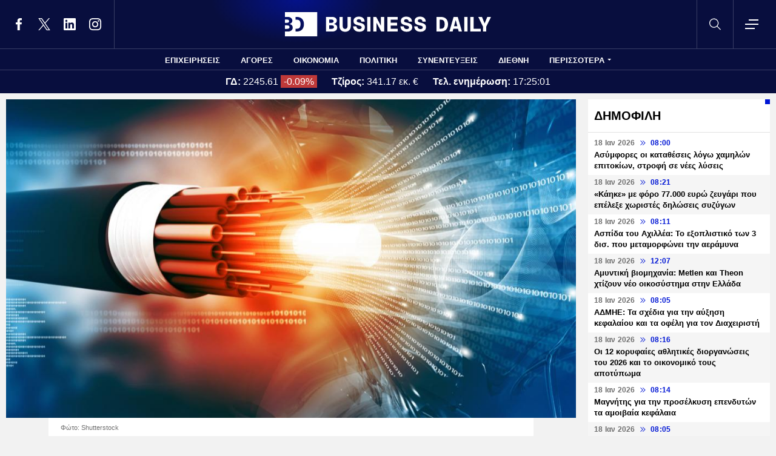

--- FILE ---
content_type: text/html; charset=UTF-8
request_url: https://www.businessdaily.gr/tehnologia/50068_o-neos-paiktis-apo-ti-gallia-poy-thelei-na-mpei-sta-diktya-optikon-inon
body_size: 22749
content:
<!DOCTYPE html>
<html lang="el" dir="ltr" prefix="content: http://purl.org/rss/1.0/modules/content/  dc: http://purl.org/dc/terms/  foaf: http://xmlns.com/foaf/0.1/  og: http://ogp.me/ns#  rdfs: http://www.w3.org/2000/01/rdf-schema#  schema: http://schema.org/  sioc: http://rdfs.org/sioc/ns#  sioct: http://rdfs.org/sioc/types#  skos: http://www.w3.org/2004/02/skos/core#  xsd: http://www.w3.org/2001/XMLSchema# " data-adman-async="true">
  <head>
    <meta charset="utf-8" />
<meta name="description" content="Διερευνητικές κινήσεις για την είσοδο της στην ελληνική αγορά κάνει η γαλλική Infravia Capital Partners, διαπιστώνοντας τη μεγάλη καθυστέρηση στα γρήγορα δίκτυα οπτικών ινών μέχρι το σπίτι." />
<meta name="keywords" content="Τηλεπικοινωνίες,Υποδομές,ΟΤΕ" />
<link rel="canonical" href="https://www.businessdaily.gr/tehnologia/50068_o-neos-paiktis-apo-ti-gallia-poy-thelei-na-mpei-sta-diktya-optikon-inon" />
<link rel="icon" href="/themes/custom/businessdaily/favicon.ico" />
<link rel="icon" sizes="16x16" href="/themes/custom/businessdaily/images/favicon-16x16.png" />
<link rel="icon" sizes="32x32" href="/themes/custom/businessdaily/images/favicon-32x32.png" />
<link rel="icon" sizes="192x192" href="/themes/custom/businessdaily/images/android-chrome-192x192.png" />
<link rel="apple-touch-icon" sizes="180x180" href="/themes/custom/businessdaily/images/apple-touch-icon.png" />
<meta property="og:site_name" content="Business Daily" />
<meta property="og:type" content="article" />
<meta property="og:title" content="Ο νέος παίκτης από τη Γαλλία που θέλει να μπει στα δίκτυα οπτικών ινών" />
<meta property="og:description" content="Διερευνητικές κινήσεις για την είσοδο της στην ελληνική αγορά κάνει η γαλλική Infravia Capital Partners, διαπιστώνοντας τη μεγάλη καθυστέρηση στα γρήγορα δίκτυα οπτικών ινών μέχρι το σπίτι." />
<meta property="og:image" content="https://www.businessdaily.gr/sites/default/files/styles/main_full/public/2021-02/businessdaily-business-daily-fiber-optiki-ina-tilepikoinonies.jpg?itok=wGKn4uwE" />
<meta property="og:image:secure_url" content="https://www.businessdaily.gr/sites/default/files/styles/main_full/public/2021-02/businessdaily-business-daily-fiber-optiki-ina-tilepikoinonies.jpg?itok=wGKn4uwE" />
<meta property="article:section" content="Τεχνολογία" />
<meta property="article:tag" content="Τηλεπικοινωνίες" />
<meta property="article:tag" content="Υποδομές" />
<meta property="article:tag" content="ΟΤΕ" />
<meta property="article:published_time" content="2021-09-30T06:01:00+03:00" />
<meta property="article:modified_time" content="2021-09-30T05:02:18+03:00" />
<meta name="twitter:card" content="summary_large_image" />
<meta name="twitter:site" content="@businessdailygr" />
<meta name="Generator" content="Drupal 10 (https://www.drupal.org)" />
<meta name="MobileOptimized" content="width" />
<meta name="HandheldFriendly" content="true" />
<meta name="viewport" content="width=device-width, initial-scale=1.0" />
<link rel="amphtml" href="https://www.businessdaily.gr/tehnologia/50068_o-neos-paiktis-apo-ti-gallia-poy-thelei-na-mpei-sta-diktya-optikon-inon?amp" />

    <title>Ο νέος παίκτης από τη Γαλλία που θέλει να μπει στα δίκτυα οπτικών ινών | Business Daily</title>
    <meta name="facebook-domain-verification" content="9g16z1brjvq17p7e1nov2j1vhjyaov" />
    <meta name="viewport" content="width=device-width, initial-scale=1.0" />
    <link rel="stylesheet" media="all" href="/core/modules/system/css/components/align.module.css?t8hnlz" />
<link rel="stylesheet" media="all" href="/core/modules/system/css/components/fieldgroup.module.css?t8hnlz" />
<link rel="stylesheet" media="all" href="/core/modules/system/css/components/container-inline.module.css?t8hnlz" />
<link rel="stylesheet" media="all" href="/core/modules/system/css/components/clearfix.module.css?t8hnlz" />
<link rel="stylesheet" media="all" href="/core/modules/system/css/components/details.module.css?t8hnlz" />
<link rel="stylesheet" media="all" href="/core/modules/system/css/components/hidden.module.css?t8hnlz" />
<link rel="stylesheet" media="all" href="/core/modules/system/css/components/item-list.module.css?t8hnlz" />
<link rel="stylesheet" media="all" href="/core/modules/system/css/components/js.module.css?t8hnlz" />
<link rel="stylesheet" media="all" href="/core/modules/system/css/components/nowrap.module.css?t8hnlz" />
<link rel="stylesheet" media="all" href="/core/modules/system/css/components/position-container.module.css?t8hnlz" />
<link rel="stylesheet" media="all" href="/core/modules/system/css/components/reset-appearance.module.css?t8hnlz" />
<link rel="stylesheet" media="all" href="/core/modules/system/css/components/resize.module.css?t8hnlz" />
<link rel="stylesheet" media="all" href="/core/modules/system/css/components/system-status-counter.css?t8hnlz" />
<link rel="stylesheet" media="all" href="/core/modules/system/css/components/system-status-report-counters.css?t8hnlz" />
<link rel="stylesheet" media="all" href="/core/modules/system/css/components/system-status-report-general-info.css?t8hnlz" />
<link rel="stylesheet" media="all" href="/core/modules/system/css/components/tablesort.module.css?t8hnlz" />
<link rel="stylesheet" media="all" href="/core/modules/views/css/views.module.css?t8hnlz" />
<link rel="stylesheet" media="all" href="/modules/contrib/extlink/css/extlink.css?t8hnlz" />
<link rel="stylesheet" media="all" href="/themes/custom/businessdaily/css/layout/variables.css?t8hnlz" />
<link rel="stylesheet" media="all" href="/themes/custom/businessdaily/css/layout/layout.css?t8hnlz" />
<link rel="stylesheet" media="all" href="/themes/custom/businessdaily/css/components/latest-teaser.css?t8hnlz" />
<link rel="stylesheet" media="all" href="/themes/custom/businessdaily/css/components/small-teaser.css?t8hnlz" />
<link rel="stylesheet" media="all" href="/themes/custom/businessdaily/css/components/default-teaser.css?t8hnlz" />
<link rel="stylesheet" media="all" href="/themes/custom/businessdaily/css/pages/article.css?t8hnlz" />

    

              <script type="application/ld+json">
      {
    "@context": "https://schema.org",
    "@graph": [
        {
            "@type": "NewsArticle",
            "headline": "Ο νέος παίκτης από τη Γαλλία που θέλει να μπει στα δίκτυα οπτικών ινών",
            "articleBody": "Την ελληνική αγορά τηλεπικοινωνιών, με στόχο να επενδύσει σε υποδομές οπτικών ινών, διερεύνησε τους τελευταίους μήνες ο γαλλικός επενδυτικός όμιλος Infravia Capital Partners. Η Infravia, που έχει σειρά συμμετοχών σε υποδομές οπτικών ινών, κέντρα δεδομένων (data centers) και άλλες εταιρείες τεχνολογίας στην Ευρώπη, ενδιαφέρεται για την ανάπτυξη δικτύου οπτικών ινών μέχρι το σπίτι (Fiber to the Home – FTTH) που θα παρέχει υπηρεσίες χονδρικής σε παρόχους. Δηλαδή οι τηλεπικοινωνιακοί όμιλοι θα αξιοποιούν την υποδομή της Infravia ώστε να πωλήσουν υπηρεσίες πρόσβασης στο Διαδίκτυο σε νοικοκυριά και επιχειρήσεις.&nbsp;\r\n\r\nΗ αγορά υποδομής FTTH βρίσκεται στα σπάργανα στη χώρα μας, καθώς ο μοναδικός που πραγματοποιεί σοβαρές επενδύσεις είναι ο ΟΤΕ. Σχέδια επέκτασης στο FTTH έχει ανακοινώσει και η ΔΕΗ,&nbsp;ενώ ανατροπές ενδέχεται να φέρει και η είσοδος του ομίλου United ο οποίος ελέγχει τις Wind Hellas και Nova. Δεν είναι γνωστό αν οι Γάλλοι της Infravia έχουν έρθει σε επαφή με τους εγχώριους ομίλους προκειμένου να συνεργαστούν μαζί τους για την ανάπτυξη δικτύων οπτικών ινών.\r\n\r\nΗ κυβέρνηση προσπαθεί να καλύψει τη μεγάλη υστέρηση της Ελλάδας και μέσω του έργου Ultra Fast Broadband (UFBB), προϋπολογισμού κοντά στα 850 εκατ. ευρώ, στο οποίο υποβλήθηκαν δύο προσφορές προ ημερών, από τον ΟΤΕ και την κοινοπραξία Grid Telecom – ΤΕΡΝΑ Ενεργειακή. Οι δύο ανάδοχοι θα αναλάβουν να αναπτύξουν υποδομές οπτικών ινών σε περιοχές που δεν εντάχθηκαν στα εμπορικά πλάνα των τηλεπικοινωνιακών παρόχων. Δεν πρόκειται για απόμακρες περιοχές της χώρας, αλλά και για ολόκληρες συνοικίες της Αθήνας ή της Θεσσαλονίκης και άλλων πόλεων που βρέθηκαν εκτός των επενδυτικών πλάνων του ΟΤΕ, της Vodafone Ελλάδας και της Wind Hellas.&nbsp;\r\n\r\nΤην προηγούμενη εβδομάδα η Infravia ανακοίνωσε τη δημιουργία κοινοπραξίας με την Liberty Global Ventures για την ανάπτυξη δικτύου FTTH στην Γερμανία, με κύριο στόχο ακριβώς τις περιοχές που δεν καλύπτουν οι τηλεπικοινωνιακοί πάροχοι. Η γαλλική επενδυτική εταιρεία συμμετέχει και στην IFT (Investissement dans la Fibre des Territoires), σε κοινοπραξία με τον τηλεπικοινωνιακό όμιλο Iliad, για την ανάπτυξη δικτύου FTTH σε αραιοκατοικημένες και επαρχιακές πόλεις στην Γαλλία. Η IFT έχει επενδύσει μέσα σε λίγους μήνες από την ίδρυσή της περίπου 760 εκατ. ευρώ για την ανάπτυξη των δικτύων. Η Infravia είναι, επίσης, μέτοχος της ADTiM που έχει αναλάβει να κατασκευάσει και να λειτουργήσει, με 25ετή σύμβαση παραχώρησης, δίκτυο οπτικών ινών στις περιοχές Drôme και Ardèche στη Γαλλία.&nbsp;\r\n",
            "keywords": [
                "Τηλεπικοινωνίες",
                "Υποδομές",
                "ΟΤΕ"
            ],
            "articleSection": "Τεχνολογία",
            "about": [
                {
                    "@type": "Thing",
                    "name": "Τηλεπικοινωνίες"
                },
                {
                    "@type": "Thing",
                    "name": "Υποδομές"
                },
                {
                    "@type": "Thing",
                    "name": "ΟΤΕ"
                }
            ],
            "author": [
                {
                    "@type": "Person",
                    "name": "BD",
                    "url": "https://www.businessdaily.gr/bd"
                }
            ],
            "image": [
                {
                    "@type": "ImageObject",
                    "url": "https://www.businessdaily.gr/sites/default/files/styles/main_full/public/2021-02/businessdaily-business-daily-fiber-optiki-ina-tilepikoinonies.jpg?itok=wGKn4uwE"
                }
            ],
            "datePublished": "2021-09-30T06:01:00+03:00",
            "dateModified": "2021-09-30T05:02:18+03:00",
            "mainEntityOfPage": {
                "@type": "WebPage",
                "@id": "https://www.businessdaily.gr/tehnologia/50068_o-neos-paiktis-apo-ti-gallia-poy-thelei-na-mpei-sta-diktya-optikon-inon"
            },
            "publisher": {
                "@type": "NewsMediaOrganization",
                "name": "BusinessDaily",
                "url": "https://www.businessdaily.gr",
                "logo": {
                    "@type": "ImageObject",
                    "url": "https://www.businessdaily.gr/themes/custom/businessdaily/images/bd-logo-news.png",
                    "width": 510,
                    "height": 60
                },
                "sameAs": [
                    "https://facebook.com/BusinessDaily1/",
                    "https://twitter.com/BusinessDaily9",
                    "https://www.linkedin.com/company/businessdaily/",
                    "https://www.instagram.com/businessdailygr/"
                ]
            }
        },
        {
            "@type": "WebPage",
            "name": "Ο νέος παίκτης από τη Γαλλία που θέλει να μπει στα δίκτυα οπτικών ινών",
            "url": "https://www.businessdaily.gr/tehnologia/50068_o-neos-paiktis-apo-ti-gallia-poy-thelei-na-mpei-sta-diktya-optikon-inon"
        },
        {
            "@type": "BreadcrumbList",
            "itemListElement": [
                {
                    "@type": "ListItem",
                    "position": 1,
                    "name": "Home",
                    "item": "https://www.businessdaily.gr/"
                },
                {
                    "@type": "ListItem",
                    "position": 2,
                    "name": "Τεχνολογία",
                    "item": "https://www.businessdaily.gr/tehnologia"
                },
                {
                    "@type": "ListItem",
                    "position": 3,
                    "name": "Ο νέος παίκτης από τη Γαλλία που θέλει να μπει στα δίκτυα οπτικών ινών",
                    "item": "https://www.businessdaily.gr/tehnologia/50068_o-neos-paiktis-apo-ti-gallia-poy-thelei-na-mpei-sta-diktya-optikon-inon"
                }
            ]
        }
    ]
}
    </script>
            
      <!-- Google tag (gtag.js) -->
<script async src="https://www.googletagmanager.com/gtag/js?id=G-LTWY5QDNS4"></script>
<script>
  window.dataLayer = window.dataLayer || [];
  function gtag(){dataLayer.push(arguments);}
  gtag('js', new Date());

  gtag('config', 'G-LTWY5QDNS4');
</script>

      <script>
      window.googletag = window.googletag || {}
      window.googletag.cmd = window.googletag.cmd || []
      googletag.cmd.push(function() {

        var inline = googletag.sizeMapping()
          .addSize([340, 200], [[300, 600], [300, 250]])
          .addSize([768, 200], [[300, 250]])
          .build();

        var billboard = googletag.sizeMapping()
          .addSize([340, 200], [[300, 600], [300, 250]])
          .addSize([768, 200], [[728, 90], [300, 250]])
          .addSize([1024, 200], [[970, 250], [728, 90]])
          .addSize([1100, 200], [[728, 90]])
          .addSize([1320, 200], [[970, 250], [728, 90]])
          .build();

        // googletag.defineSlot('/21863966779/skin', [1, 1], 'skin').addService(googletag.pubads());
        // googletag.defineSlot('/21863966779/prestitial', [1, 1], 'prestitial').addService(googletag.pubads());

                googletag.defineSlot('/21863966779/sidebar_1', [[300, 600], [300, 250]], 'sidebar_1').addService(googletag.pubads());
        googletag.defineSlot('/21863966779/sidebar_2', [[300, 600], [300, 250]], 'sidebar_2').addService(googletag.pubads());
        googletag.defineSlot('/21863966779/sidebar_3', [[300, 600], [300, 250]], 'sidebar_3').addService(googletag.pubads());
        googletag.defineSlot('/21863966779/latest_sponsorship', [300, 50], 'latest_sponsorship').addService(googletag.pubads());

                  googletag.defineSlot('/21863966779/in_article_1', [[300, 600], [300, 250]], 'in_article_1')
            .addService(googletag.pubads());
          googletag.defineSlot('/21863966779/in_article_2', [[300, 600], [300, 250]], 'in_article_2')
            .addService(googletag.pubads());
          googletag.defineSlot('/21863966779/article_end', [[300, 600], [300, 250]], 'article_end')
            .defineSizeMapping(inline)
            .addService(googletag.pubads());
        
                googletag.pubads().setTargeting('nid', ["50068"]);
                googletag.pubads().setTargeting('category', ["tehnologia"]);
                googletag.pubads().setTargeting('tag', ["tilepikoinonies","ypodomes","ote"]);
        
        googletag.pubads().collapseEmptyDivs();
        googletag.pubads().setCentering(true);
        googletag.pubads().disableInitialLoad();
        googletag.pubads().enableSingleRequest();
        googletag.enableServices();
      });
    </script>
    <script defer src="https://static.adman.gr/adman.js"></script>
    <script> window.AdmanQueue = window.AdmanQueue || []; </script>
    <script> window.GrxSingleRequest = true; </script>
    <script async src="https://pagead2.googlesyndication.com/pagead/js/adsbygoogle.js?client=ca-pub-3916436312037221" crossorigin="anonymous"></script>
    
      </head>
  <body>
    
    <!--Routename: entity.node.canonical-->  <div class="dialog-off-canvas-main-canvas" data-off-canvas-main-canvas>
    <div class="page">

  <header class="header">
  <section class="header__top">
    <div class="container container--header">
      <a href="/" class="logo" title="Business Daily">
        <figure>
          <img src="/themes/custom/businessdaily/images/logo.svg" alt="Business Daily" width="340" height="40">
        </figure>
      </a>
      <ul class="header__social">
        <li>
          <a href="https://facebook.com/BusinessDaily1/" target="_blank">
            <svg>
              <use xlink:href="/themes/custom/businessdaily/images/sprite.svg#facebook"></use>
            </svg>
            <span>Facebook</span>
          </a>
        </li>
        <li>
          <a href="https://twitter.com/BusinessDaily9" target="_blank">
            <svg>
              <use xlink:href="/themes/custom/businessdaily/images/sprite.svg#twitter"></use>
            </svg>
            <span>Twitter</span>
          </a>
        </li>
        <li>
          <a href="https://www.linkedin.com/company/businessdaily/" target="_blank">
            <svg>
              <use xlink:href="/themes/custom/businessdaily/images/sprite.svg#linkedin"></use>
            </svg>
            <span>LinkedIn</span>
          </a>
        </li>
        <li>
          <a href="https://www.instagram.com/businessdailygr/" target="_blank">
            <svg>
              <use xlink:href="/themes/custom/businessdaily/images/sprite.svg#instagram"></use>
            </svg>
            <span>Instagram</span>
          </a>
        </li>
      </ul>
      <svg class="header__search js-trigger-search">
        <use xlink:href="/themes/custom/businessdaily/images/sprite.svg#search"></use>
      </svg>
      <span class="header__burger js-trigger-menu">
        <span>CLOSE</span>
        <svg>
          <use xlink:href="/themes/custom/businessdaily/images/sprite.svg#burger"></use>
        </svg>
      </span>

      <form action="/search" accept-charset="UTF-8" class="search-form search-form--header">
        <div class="form__item">
          <input placeholder="Αναζήτηση" type="text" name="keywords" value="" size="15" maxlength="128">
        </div>
        <div class="form__submit">
          <input type="submit" value="Search" class="form-submit">
          <svg><use xlink:href="/themes/custom/businessdaily/images/sprite.svg#arrow-cta"></use></svg>
        </div>
      </form>

    </div>
  </section>

  

        <nav class="container main-menu">
      <ul>
                  <li><a href="/epiheiriseis" data-drupal-link-system-path="taxonomy/term/1">ΕΠΙΧΕΙΡΗΣΕΙΣ</a></li>
                  <li><a href="/agores" data-drupal-link-system-path="taxonomy/term/2">ΑΓΟΡΕΣ</a></li>
                  <li><a href="/oikonomia" data-drupal-link-system-path="taxonomy/term/3">ΟΙΚΟΝΟΜΙΑ</a></li>
                  <li><a href="/politiki" data-drupal-link-system-path="taxonomy/term/4">ΠΟΛΙΤΙΚΗ</a></li>
                  <li><a href="/synenteyxeis" data-drupal-link-system-path="taxonomy/term/12">ΣΥΝΕΝΤΕΥΞΕΙΣ</a></li>
                  <li><a href="/diethni" data-drupal-link-system-path="taxonomy/term/6">ΔΙΕΘΝΗ</a></li>
                <li class="main-menu__last js-trigger-menu">ΠΕΡΙΣΣΟΤΕΡΑ</li>
      </ul>
    </nav>

    <section class="header__extended-area">
      <div class="container container--menu">
        <a href="/" class="header__vertical-logo" aria-label="Business Daily home">
          <figure>
            <img src="/themes/custom/businessdaily/images/logo-vertical.svg" alt="Business Daily logo" width="67" height="85">
          </figure>
        </a>
        <ul class="header__extended-menu">
                      <li><a href="/epiheiriseis" data-drupal-link-system-path="taxonomy/term/1">ΕΠΙΧΕΙΡΗΣΕΙΣ</a></li>
                      <li><a href="/agores" data-drupal-link-system-path="taxonomy/term/2">ΑΓΟΡΕΣ</a></li>
                      <li><a href="/oikonomia" data-drupal-link-system-path="taxonomy/term/3">ΟΙΚΟΝΟΜΙΑ</a></li>
                      <li><a href="/politiki" data-drupal-link-system-path="taxonomy/term/4">ΠΟΛΙΤΙΚΗ</a></li>
                      <li><a href="/synenteyxeis" data-drupal-link-system-path="taxonomy/term/12">ΣΥΝΕΝΤΕΥΞΕΙΣ</a></li>
                      <li><a href="/diethni" data-drupal-link-system-path="taxonomy/term/6">ΔΙΕΘΝΗ</a></li>
                      <li><a href="/tehnologia" data-drupal-link-system-path="taxonomy/term/13">ΤΕΧΝΟΛΟΓΙΑ</a></li>
                      <li><a href="/esg" data-drupal-link-system-path="taxonomy/term/1790">ESG</a></li>
                      <li><a href="/hrimatistiriakes-anakoinoseis" data-drupal-link-system-path="taxonomy/term/2034">ΧΡΗΜΑΤΙΣΤΗΡΙΑΚΕΣ ΑΝΑΚΟΙΝΩΣΕΙΣ</a></li>
                      <li><a href="/koinonia" data-drupal-link-system-path="taxonomy/term/5">ΚΟΙΝΩΝΙΑ</a></li>
                      <li><a href="/epimonos-kipoyros" data-drupal-link-system-path="taxonomy/term/9">ΕΠΙΜΟΝΟΣ ΚΗΠΟΥΡΟΣ</a></li>
                      <li><a href="/market-maker" data-drupal-link-system-path="taxonomy/term/2048">MARKET MAKER</a></li>
                      <li><a href="/apopseis" data-drupal-link-system-path="taxonomy/term/11">ΑΠΟΨΕΙΣ</a></li>
                      <li><a href="/xristika" data-drupal-link-system-path="taxonomy/term/1498">ΧΡΗΣΤΙΚΑ</a></li>
                      <li><a href="/eleytheros-hronos" data-drupal-link-system-path="taxonomy/term/14">ΕΛΕΥΘΕΡΟΣ ΧΡΟΝΟΣ</a></li>
                      <li><a href="/business-life" data-drupal-link-system-path="taxonomy/term/1904">BUSINESS LIFE</a></li>
                      <li><a href="/tributes" data-drupal-link-system-path="tributes">ΑΦΙΕΡΩΜΑΤΑ</a></li>
                      <li><a href="/epiheirimatika-nea" data-drupal-link-system-path="taxonomy/term/2140">ΕΠΙΧΕΙΡΗΜΑΤΙΚΑ ΝΕΑ</a></li>
                      <li><a href="/photo-of-the-day" data-drupal-link-system-path="photo-of-the-day">H ΦΩΤΟΓΡΑΦΙΑ ΤΗΣ ΗΜΕΡΑΣ</a></li>
                      <li><a href="/podcasts" data-drupal-link-system-path="podcasts">PODCASTS</a></li>
                  </ul>
        <div class="header__extended-more">
          <div class="header__extended-social">
            <span class="header__extended-label">FOLLOW THE UPDATES</span>
            <ul>
              <li>
                <a href="https://facebook.com/BusinessDaily1/" target="_blank">
                  <svg>
                    <use xlink:href="/themes/custom/businessdaily/images/sprite.svg#facebook"></use>
                  </svg>
                  <span>Facebook</span>
                </a>
              </li>
              <li>
                <a href="https://twitter.com/BusinessDaily9" target="_blank">
                  <svg>
                    <use xlink:href="/themes/custom/businessdaily/images/sprite.svg#twitter"></use>
                  </svg>
                  <span>Twitter</span>
                </a>
              </li>
              <li>
                <a href="https://www.linkedin.com/company/businessdaily/" target="_blank">
                  <svg>
                    <use xlink:href="/themes/custom/businessdaily/images/sprite.svg#linkedin"></use>
                  </svg>
                  <span>LinkedIn</span>
                </a>
              </li>
              <li>
                <a href="https://www.instagram.com/businessdailygr/" target="_blank">
                  <svg>
                    <use xlink:href="/themes/custom/businessdaily/images/sprite.svg#instagram"></use>
                  </svg>
                  <span>Instagram</span>
                </a>
              </li>
            </ul>
          </div>

          <ul class="header__extended-secondary">
            

    
          <li><a href="/about" data-drupal-link-system-path="about">ΤΑΥΤΟΤΗΤΑ</a></li>
          <li><a href="/epikoinonia" data-drupal-link-system-path="node/3">ΕΠΙΚΟΙΝΩΝΙΑ</a></li>
          <li><a href="/node/2" data-drupal-link-system-path="node/2">ΟΡΟΙ ΧΡΗΣΗΣ</a></li>
    
  


          </ul>
        </div>
      </div>
    </section>

  


              <section class="header__market">
      <div class="container container--market">
        <span class="header__market-data">
          <strong>ΓΔ:</strong>
          <span class="js-gd-price">2245.61</span>
                      <span class="js-gd-percent">-0.09%</span>
                  </span>
        <span class="header__market-data">
          <strong>Τζίρος:</strong>
          <span class="js-gd-volume">341.17 εκ. €</span>
        </span>
        <span class="header__market-data">
          <strong>Τελ. ενημέρωση:</strong>
          <span class="js-gd-time">17:25:01</span>
        </span>
                                      </div>
    </section>

    <style>
      .spinner {
        display: none;
      }
    </style>
    <div class="iblir-container" data-iblir-container-config="view=RawData&symb=GD.ATH&lang=GR&inline=1&rawDataFields=price,pricePrevClosePricePDelta,instrName,totalTurnover,time"></div>
    <script>
      function onIBLiteIRRawDataUpdate (oRawData){

        console.log({oRawData});
        console.log('deprecated');
        return;

        let price = oRawData.price;
        fetchTotalTurnover('/api/total-turnover');
        let percent = oRawData.pricePrevClosePricePDelta.toFixed(2);
        let time = oRawData.time;
        document.querySelector('.js-gd-price').innerHTML = price;
        document.querySelector('.js-gd-percent').innerHTML = percent + '%';
        document.querySelector('.js-gd-percent').classList.remove('up');
        document.querySelector('.js-gd-percent').classList.remove('down');
        if (percent > 0) {
          document.querySelector('.js-gd-percent').classList.add('up');
        }
        if (percent < 0) {
          document.querySelector('.js-gd-percent').classList.add('down');
        }

        document.querySelector('.js-gd-time').innerHTML = time;
      }

      function fetchTotalTurnover(url) {
        return fetch(url)
        .then(response => {
          if (!response.ok) {
            throw new Error('Network response was not ok');
          }
          return response.json();
        })
        .then(data => {
          console.log({data});
          let newTotalTurnover = data.total_turnover.totalTurnover;
            if (newTotalTurnover != 0) {
              let volume = (newTotalTurnover / 1000000).toFixed(2);
              document.querySelector('.js-gd-volume').innerHTML = volume + ' εκ. €';
            }
        })
        .catch(error => {
          console.error('There was a problem with the fetch operation:', error);
        });
      }

      window.updateGD = function(){
        fetch('/api/total-turnover')
          .then(response => {
            if (!response.ok) {
              throw new Error('Network response was not ok');
            }
            return response.json();
          }).then(data => {

          window.data_gd = data;

          //if(typeof data.gd != 'undefined' && data.gd.length > 0){
          if (data.gd && typeof data.gd === 'object' && Object.keys(data.gd).length > 0) {

            let gd_data = data.gd;
            let price = gd_data.price;
            let time = gd_data.time || '';

            if(time.indexOf('.') > -1){
              time = time.split('.')[0];
            }


            console.log('GD Data:', gd_data);
            console.log('Gd Time: ', time);

            let percent = gd_data.pricePrevClosePricePDelta.toFixed(2);


            document.querySelector('.js-gd-price').innerHTML = price
            document.querySelector('.js-gd-percent').innerHTML = percent + '%'
            document.querySelector('.js-gd-percent').classList.remove('up')
            document.querySelector('.js-gd-percent').classList.remove('down')

            console.log({percent});

            if (percent > 0) {
              document.querySelector('.js-gd-percent').classList.add('up')
            }
            if (percent < 0) {
              document.querySelector('.js-gd-percent').classList.add('down')
            }

            document.querySelector('.js-gd-time').innerHTML = time;

          }

          let newTotalTurnover = data.total_turnover.totalTurnover;

          if (newTotalTurnover != 0) {
            let volume = (newTotalTurnover / 1000000).toFixed(2);

            //if volumen not NaN
            if(!isNaN(volume)) {

              if(volume === "-0.00"){
                volume = "0";
              }


              document.querySelector('.js-gd-volume').innerHTML = volume + ' εκ. €';
            }
          }
        }).catch(error => {
          console.error('There was a problem with the fetch operation:', error);
        });
      }

      window.updateGD();


      window.setInterval(function(){
        window.updateGD();
      }, 60000);

    </script>
  
</header>

  <main class="container container--main">
    
          <div class="split-content">

        <section class="split-content__main">
                        <div data-drupal-messages-fallback class="hidden"></div><article class="article ">
      <figure class="article__cover">
      <img alt="fiber-internet-diktyo-tilepikoinwnies" title="" src="/sites/default/files/styles/main_full/public/2021-02/businessdaily-business-daily-fiber-optiki-ina-tilepikoinonies.jpg?itok=wGKn4uwE" width="1045" height="585" loading="lazy" typeof="foaf:Image" />


              <figcaption>Φώτο: Shutterstock</figcaption>
          </figure>
    <div class="article__main js-is-article">
    <div class="article__main-inner">
      <h1>Ο νέος παίκτης από τη Γαλλία που θέλει να μπει στα δίκτυα οπτικών ινών</h1>
      <div class="article__info">

                  <a href="/bd" class="article__author">
                          <figure>
                <img alt="BD" src="/sites/default/files/styles/square_small/public/authors/bd-profile-pic-02_1.png?itok=67ihO9fD" width="80" height="80" loading="lazy" typeof="foaf:Image" />


              </figure>
                        <span>BD</span>
          </a>
                        <a class="article__category" href="/tehnologia">ΤΕΧΝΟΛΟΓΙΑ</a>
                <div class="article__date">
          <time class="default-date" datetime="2021-09-30T06:01:00+03:00">
            <span class="date">30 Σεπ 2021</span>
            <svg><use xlink:href="/themes/custom/businessdaily/images/sprite.svg#arrows-indication"></use></svg>
            <span>06:01</span>
          </time>
                  </div>
      </div>
      <div class="article__share">
        <ul class="article__share-inner">
          <li><a href="https://www.facebook.com/sharer.php?u=https://www.businessdaily.gr/tehnologia/50068_o-neos-paiktis-apo-ti-gallia-poy-thelei-na-mpei-sta-diktya-optikon-inon"><svg><use xlink:href="/themes/custom/businessdaily/images/sprite.svg#facebook"></use></svg><span>Facebook</span></a></li>
          <li><a href="https://twitter.com/intent/tweet?text=%CE%9F%20%CE%BD%CE%AD%CE%BF%CF%82%20%CF%80%CE%B1%CE%AF%CE%BA%CF%84%CE%B7%CF%82%20%CE%B1%CF%80%CF%8C%20%CF%84%CE%B7%20%CE%93%CE%B1%CE%BB%CE%BB%CE%AF%CE%B1%20%CF%80%CE%BF%CF%85%20%CE%B8%CE%AD%CE%BB%CE%B5%CE%B9%20%CE%BD%CE%B1%20%CE%BC%CF%80%CE%B5%CE%B9%20%CF%83%CF%84%CE%B1%20%CE%B4%CE%AF%CE%BA%CF%84%CF%85%CE%B1%20%CE%BF%CF%80%CF%84%CE%B9%CE%BA%CF%8E%CE%BD%20%CE%B9%CE%BD%CF%8E%CE%BD&url=https://www.businessdaily.gr/tehnologia/50068_o-neos-paiktis-apo-ti-gallia-poy-thelei-na-mpei-sta-diktya-optikon-inon"><svg><use xlink:href="/themes/custom/businessdaily/images/sprite.svg#twitter"></use></svg><span>Twitter</span></a></li>
          <li><a href="https://wa.me/?text=https://www.businessdaily.gr/tehnologia/50068_o-neos-paiktis-apo-ti-gallia-poy-thelei-na-mpei-sta-diktya-optikon-inon" data-action="share/whatsapp/share"><svg><use xlink:href="/themes/custom/businessdaily/images/sprite.svg#whatsapp"></use></svg><span>WhatsApp</span></a></li>
          <li class="mob"><a href="fb-messenger://share/?link=https://www.businessdaily.gr/tehnologia/50068_o-neos-paiktis-apo-ti-gallia-poy-thelei-na-mpei-sta-diktya-optikon-inon"><svg><use xlink:href="/themes/custom/businessdaily/images/sprite.svg#messenger"></use></svg><span>Messenger</span></a></li>
          <li><a href="https://www.linkedin.com/sharing/share-offsite/?url=https://www.businessdaily.gr/tehnologia/50068_o-neos-paiktis-apo-ti-gallia-poy-thelei-na-mpei-sta-diktya-optikon-inon"><svg><use xlink:href="/themes/custom/businessdaily/images/sprite.svg#linkedin"></use></svg><span>Linkedin</span></a></li>
          <li><a href="mailto:?subject=%CE%9F%20%CE%BD%CE%AD%CE%BF%CF%82%20%CF%80%CE%B1%CE%AF%CE%BA%CF%84%CE%B7%CF%82%20%CE%B1%CF%80%CF%8C%20%CF%84%CE%B7%20%CE%93%CE%B1%CE%BB%CE%BB%CE%AF%CE%B1%20%CF%80%CE%BF%CF%85%20%CE%B8%CE%AD%CE%BB%CE%B5%CE%B9%20%CE%BD%CE%B1%20%CE%BC%CF%80%CE%B5%CE%B9%20%CF%83%CF%84%CE%B1%20%CE%B4%CE%AF%CE%BA%CF%84%CF%85%CE%B1%20%CE%BF%CF%80%CF%84%CE%B9%CE%BA%CF%8E%CE%BD%20%CE%B9%CE%BD%CF%8E%CE%BD&body=https://www.businessdaily.gr/tehnologia/50068_o-neos-paiktis-apo-ti-gallia-poy-thelei-na-mpei-sta-diktya-optikon-inon"><svg><use xlink:href="/themes/custom/businessdaily/images/sprite.svg#mail"></use></svg><span>E-mail</span></a></li>
        </ul>
      </div>

      
              <div class="article__summary">
          Διερευνητικές κινήσεις για την είσοδο της στην ελληνική αγορά κάνει η γαλλική Infravia Capital Partners, διαπιστώνοντας τη μεγάλη καθυστέρηση στα γρήγορα δίκτυα οπτικών ινών μέχρι το σπίτι.
        </div>
      
      <div class="article__body">
          <p>Την <strong>ελληνική αγορά τηλεπικοινωνιών</strong>, με στόχο να επενδύσει σε υποδομές <strong>οπτικών ινών</strong>, διερεύνησε τους τελευταίους μήνες ο γαλλικός επενδυτικός όμιλος <strong>Infravia Capital Partners</strong>. Η Infravia, που έχει σειρά συμμετοχών σε υποδομές οπτικών ινών, κέντρα δεδομένων (data centers) και άλλες εταιρείες τεχνολογίας στην Ευρώπη, ενδιαφέρεται για την <strong>ανάπτυξη δικτύου οπτικών ινών</strong> μέχρι το σπίτι (Fiber to the Home – FTTH) που θα παρέχει υπηρεσίες χονδρικής σε παρόχους. Δηλαδή οι τηλεπικοινωνιακοί όμιλοι θα αξιοποιούν την υποδομή της Infravia ώστε να πωλήσουν υπηρεσίες πρόσβασης στο Διαδίκτυο σε νοικοκυριά και επιχειρήσεις.&nbsp;</p>

<p>Η αγορά υποδομής <strong>FTTH </strong>βρίσκεται στα σπάργανα στη χώρα μας, καθώς ο μοναδικός που πραγματοποιεί σοβαρές επενδύσεις είναι ο <strong>ΟΤΕ</strong>. Σχέδια επέκτασης στο FTTH έχει ανακοινώσει και η <strong>ΔΕΗ,&nbsp;</strong>ενώ ανατροπές ενδέχεται να φέρει και η είσοδος του ομίλου <strong>United</strong> ο οποίος ελέγχει τις Wind Hellas και Nova. Δεν είναι γνωστό αν οι Γάλλοι της Infravia έχουν έρθει σε επαφή με τους εγχώριους ομίλους προκειμένου να συνεργαστούν μαζί τους για την ανάπτυξη δικτύων οπτικών ινών.</p>

<p>Η κυβέρνηση προσπαθεί να καλύψει <strong>τη μεγάλη υστέρηση</strong> της Ελλάδας και μέσω του έργου <strong>Ultra Fast Broadband (UFBB)</strong>, προϋπολογισμού κοντά στα <strong>850 εκατ. ευρώ</strong>, στο οποίο υποβλήθηκαν δύο προσφορές προ ημερών, από τον <strong>ΟΤΕ </strong>και την κοινοπραξία <strong>Grid Telecom – ΤΕΡΝΑ Ενεργειακή</strong>. Οι δύο ανάδοχοι θα αναλάβουν να αναπτύξουν υποδομές οπτικών ινών σε περιοχές που δεν εντάχθηκαν στα εμπορικά πλάνα των τηλεπικοινωνιακών παρόχων. Δεν πρόκειται για απόμακρες περιοχές της χώρας, αλλά και για ολόκληρες συνοικίες της Αθήνας ή της Θεσσαλονίκης και άλλων πόλεων που βρέθηκαν εκτός των επενδυτικών πλάνων του ΟΤΕ, της Vodafone Ελλάδας και της Wind Hellas.&nbsp;</p>

<p>Την προηγούμενη εβδομάδα η Infravia ανακοίνωσε τη δημιουργία κοινοπραξίας με την <strong>Liberty Global Ventures</strong> για την ανάπτυξη δικτύου FTTH στην Γερμανία, με κύριο στόχο ακριβώς τις περιοχές που δεν καλύπτουν οι τηλεπικοινωνιακοί πάροχοι. Η γαλλική επενδυτική εταιρεία συμμετέχει και στην IFT (Investissement dans la Fibre des Territoires), σε κοινοπραξία με τον τηλεπικοινωνιακό όμιλο <strong>Iliad</strong>, για την ανάπτυξη δικτύου FTTH σε αραιοκατοικημένες και επαρχιακές πόλεις στην Γαλλία. Η IFT έχει επενδύσει μέσα σε λίγους μήνες από την ίδρυσή της περίπου <strong>760 εκατ. ευρώ</strong> για την ανάπτυξη των δικτύων. Η Infravia είναι, επίσης, μέτοχος της <strong>ADTiM </strong>που έχει αναλάβει να κατασκευάσει και να λειτουργήσει, με 25ετή σύμβαση παραχώρησης, δίκτυο οπτικών ινών στις περιοχές Drôme και Ardèche στη Γαλλία.&nbsp;</p>


              </div>

      <a href="https://news.google.com/publications/CAAiEENY3dbWwX-Jf5IjHJhsBhoqFAgKIhBDWN3W1sF_iX-SIxyYbAYa" target="_blank" class="article__promotional">
        <img src="/themes/custom/businessdaily/images/google_news.svg" alt="Google news logo" width="59" height="48" loading="lazy" />
        Ακολουθήστε το Business Daily στο Google news
        <svg><use xlink:href="/themes/custom/businessdaily/images/sprite.svg#arrow-cta"></use></svg>
      </a>

      <div class="adv adv--full" id="xau-6600-1">
        <script>
          window.AdmanQueue = window.AdmanQueue || [];
          AdmanQueue.push(function () {
            Adman.adunit({
              id: 6600,
              h: 'https://x.grxchange.gr',
              elementId: 'xau-6600-1',
              
            })
          });
        </script>
      </div>

      
                  
              <ul class="article__tags">
                      <li><a href="/tilepikoinonies">Τηλεπικοινωνίες</a></li>
                      <li><a href="/ypodomes">Υποδομές</a></li>
                      <li><a href="/ote">ΟΤΕ</a></li>
                  </ul>
      
    </div>
  </div>
  <section class="article__related">
          <h3 class="block-title"><span>ΣΧΕΤΙΚΑ ΑΡΘΡΑ</span></h3>
        
  <div class="default-teasers ">
                        
                                  
              <article class="default-teaser">
          <a href="/epiheiriseis/158583_globalstar-diplasiasmos-stathmon-stin-ellada-gia-doryforoys">
                          <picture>
                                      <source srcset="/sites/default/files/styles/default_teaser/public/2025-02/businessdaily-Thales-THOR%208.jpg?itok=8PRf9SKd 1x" media="screen and (min-width: 601px)" type="image/jpeg" width="335" height="400"/>
          <source srcset="/sites/default/files/styles/small_teaser/public/2025-02/businessdaily-Thales-THOR%208.jpg?itok=03a04RWH 1x" media="(max-width: 600px)" type="image/jpeg" width="226" height="127"/>
          <img loading="lazy" src="/sites/default/files/styles/small_teaser/public/2025-02/businessdaily-Thales-THOR%208.jpg?itok=03a04RWH" width="226" height="127" alt="Δορυφόρος της Θάλες" title="Δορυφόρος Thales Alenia Space πάνω από τη Γη" typeof="foaf:Image" />



  


                    
                                    

                                                                                                                                                                                                                  

              </picture>
                        <div class="default-teaser__info">
                              <svg class="default-teaser__arrow"><use xlink:href="/themes/custom/businessdaily/images/sprite.svg#arrow-cta"></use></svg>
                <span class="default-teaser__category">ΕΠΙΧΕΙΡΗΣΕΙΣ</span>
                
              <h4>H Globalstar διπλασιάζει τους δορυφορικούς της σταθμούς στην Ελλάδα</h4>
                              <div class="default-teaser__summary">
                  Η Ελλάδα συμμετέχει στην παγκόσμια επέκταση της υποδομής που αναμένεται να συμπεριλάβει περίπου 90 επιπλέον κεραίες ιχνηλάτησης για την υποστήριξη του συστήματος δορυφόρων τρίτης γενιάς C‑3 της Globalstar
                </div>
                                            <time class="default-date" datetime="2025-09-11T17:05:00+03:00">
                  <span class="date">11 Σεπ 2025</span>
                  <svg><use xlink:href="/themes/custom/businessdaily/images/sprite.svg#arrows-indication"></use></svg>
                  <span>17:05</span>
                </time>
                          </div>
          </a>
                  </article>
      

                        
                                  
              <article class="default-teaser">
          <a href="/epiheiriseis/109241_krymmenes-yperaxies-sto-diktyo-keraion-epidiokei-na-anadeixei-o-ote">
                          <picture>
                                      <source srcset="/sites/default/files/styles/default_teaser/public/2022-08/businessdaily-ote-cosmote.jpg?itok=c6-u5B-k 1x" media="screen and (min-width: 601px)" type="image/jpeg" width="335" height="400"/>
          <source srcset="/sites/default/files/styles/small_teaser/public/2022-08/businessdaily-ote-cosmote.jpg?itok=ZKCDxOKR 1x" media="(max-width: 600px)" type="image/jpeg" width="226" height="127"/>
          <img loading="lazy" src="/sites/default/files/styles/small_teaser/public/2022-08/businessdaily-ote-cosmote.jpg?itok=ZKCDxOKR" width="226" height="127" alt="Κτίριο OTE Cosmote" title="Κεντρικά γραφεία OTE Cosmote" typeof="foaf:Image" />



  


                    
                                    

                                                                                                                                                                                                                  

              </picture>
                        <div class="default-teaser__info">
                              <svg class="default-teaser__arrow"><use xlink:href="/themes/custom/businessdaily/images/sprite.svg#arrow-cta"></use></svg>
                <span class="default-teaser__category">ΕΠΙΧΕΙΡΗΣΕΙΣ</span>
                
              <h4>Κρυμμένες υπεραξίες στο δίκτυο κεραιών επιδιώκει να αναδείξει ο ΟΤΕ</h4>
                              <div class="default-teaser__summary">
                  Τα αποτελέσματα μελέτης για το δίκτυο υποδομών του αναμένει ο ΟΤΕ, που αφήνει ανοιχτό το ενδεχόμενο να προχωρήσει σε πώληση των κεραιών του. Γιατί εξετάζει αλλαγή της έδρας για τη συνδρομητική τηλεόραση.
                </div>
                                            <time class="default-date" datetime="2024-03-12T06:41:50+02:00">
                  <span class="date">12 Μαρ 2024</span>
                  <svg><use xlink:href="/themes/custom/businessdaily/images/sprite.svg#arrows-indication"></use></svg>
                  <span>06:41</span>
                </time>
                          </div>
          </a>
                  </article>
      

                        
                                  
              <article class="default-teaser default-teaser--special">
          <a href="/epiheiriseis/181228_ote-ypografi-neas-trietoys-syllogikis-symbasis-ergasias">
                          <picture>
                                      <source srcset="/sites/default/files/styles/default_teaser/public/2022-08/businessdaily-ote-cosmote.jpg?itok=c6-u5B-k 1x" media="screen and (min-width: 601px)" type="image/jpeg" width="335" height="400"/>
          <source srcset="/sites/default/files/styles/small_teaser/public/2022-08/businessdaily-ote-cosmote.jpg?itok=ZKCDxOKR 1x" media="(max-width: 600px)" type="image/jpeg" width="226" height="127"/>
          <img loading="lazy" src="/sites/default/files/styles/small_teaser/public/2022-08/businessdaily-ote-cosmote.jpg?itok=ZKCDxOKR" width="226" height="127" alt="Κτίριο OTE Cosmote" title="Κεντρικά γραφεία OTE Cosmote" typeof="foaf:Image" />



  


                    
                                    

                                                                                                                                                                                                                  

              </picture>
                        <div class="default-teaser__info">
                              <svg class="default-teaser__arrow"><use xlink:href="/themes/custom/businessdaily/images/sprite.svg#arrow-cta"></use></svg>
                <span class="default-teaser__category">ΕΠΙΧΕΙΡΗΣΕΙΣ</span>
                            <h4>ΟΤΕ: Υπογραφή νέας τριετούς επιχειρησιακής συλλογικής σύμβασης εργασίας</h4>
                              <div class="default-teaser__summary">
                  Ο ΟΤΕ υπέγραψε νέα τριετή επιχειρησιακή συλλογική σύμβαση για 2026-2028. Προβλέπει κατώτατο μισθό 1.000 ευρώ και 1.150 ευρώ για ΙΤ, αυξήσεις αποδοχών, πακέτο Be-flexi 1.000 ευρώ, αναβάθμιση συνταξιοδοτικού και νέες άδειες.
                </div>
                                            <time class="default-date" datetime="2026-01-15T15:33:43+02:00">
                  <span class="date">15 Ιαν 2026</span>
                  <svg><use xlink:href="/themes/custom/businessdaily/images/sprite.svg#arrows-indication"></use></svg>
                  <span>15:33</span>
                </time>
                
            </div>
          </a>
                  </article>
      

                        
                                  
              <article class="default-teaser default-teaser--special">
          <a href="/diethni/178938_finlandia-proodos-stin-ereyna-gia-ti-zimia-sto-ypothalassio-kalodio">
                          <picture>
                                      <source srcset="/sites/default/files/styles/default_teaser/public/2022-08/businessdaily-Finland-Finlandia-Simaia.jpg?itok=0FC99HYe 1x" media="screen and (min-width: 601px)" type="image/jpeg" width="335" height="400"/>
          <source srcset="/sites/default/files/styles/small_teaser/public/2022-08/businessdaily-Finland-Finlandia-Simaia.jpg?itok=WYR_2MV7 1x" media="(max-width: 600px)" type="image/jpeg" width="226" height="127"/>
          <img loading="lazy" src="/sites/default/files/styles/small_teaser/public/2022-08/businessdaily-Finland-Finlandia-Simaia.jpg?itok=WYR_2MV7" width="226" height="127" alt="Σημαία Φινλανδίας" title="Η σημαία της Φινλανδίας με ηλιοβασίλεμα" typeof="foaf:Image" />



  


                    
                                    

                                                                                                                                                                                                                  

              </picture>
                        <div class="default-teaser__info">
                              <svg class="default-teaser__arrow"><use xlink:href="/themes/custom/businessdaily/images/sprite.svg#arrow-cta"></use></svg>
                <span class="default-teaser__category">ΔΙΕΘΝΗ</span>
                            <h4>Φινλανδία: Δύο συλλήψεις και απαγόρευση ταξιδιού σε πλήρωμα για καλώδιο Elisa</h4>
                              <div class="default-teaser__summary">
                  Η φινλανδική αστυνομία προχώρησε στη σύλληψη δύο ατόμων και επέβαλε ταξιδιωτικούς περιορισμούς σε άλλα δύο μέλη πληρώματος ρωσικού φορτηγού πλοίου, στο πλαίσιο έρευνας για δολιοφθορά σε υποθαλάσσιο καλώδιο της εταιρείας Elisa.
                </div>
                                            <time class="default-date" datetime="2026-01-02T16:07:02+02:00">
                  <span class="date">02 Ιαν 2026</span>
                  <svg><use xlink:href="/themes/custom/businessdaily/images/sprite.svg#arrows-indication"></use></svg>
                  <span>16:07</span>
                </time>
                
            </div>
          </a>
                  </article>
      

                        
                                  
              <article class="default-teaser">
          <a href="/epiheiriseis/178925_yp-anaptyxis-egkrisi-syghoneysis-ote-me-aporrofisi-tis-ote-asfalisi">
                          <picture>
                                      <source srcset="/sites/default/files/styles/default_teaser/public/2022-03/businessdaily-ote-cosmote.jpg?itok=y2rWwu8C 1x" media="screen and (min-width: 601px)" type="image/jpeg" width="335" height="400"/>
          <source srcset="/sites/default/files/styles/small_teaser/public/2022-03/businessdaily-ote-cosmote.jpg?itok=08m0oWjl 1x" media="(max-width: 600px)" type="image/jpeg" width="226" height="127"/>
          <img loading="lazy" src="/sites/default/files/styles/small_teaser/public/2022-03/businessdaily-ote-cosmote.jpg?itok=08m0oWjl" width="226" height="127" alt="Κεντρικά γραφεία Cosmote OTE" title="Τα κτίρια της Cosmote-ΟΤΕ στο Μαρούσι" typeof="foaf:Image" />



  


                    
                                    

                                                                                                                                                                                                                  

              </picture>
                        <div class="default-teaser__info">
                              <svg class="default-teaser__arrow"><use xlink:href="/themes/custom/businessdaily/images/sprite.svg#arrow-cta"></use></svg>
                <span class="default-teaser__category">ΕΠΙΧΕΙΡΗΣΕΙΣ</span>
                
              <h4>Εγκρίθηκε η απορρόφηση της ΟΤΕ Ασφάλιση από τον ΟΤΕ</h4>
                              <div class="default-teaser__summary">
                  Το Υπουργείο Ανάπτυξης ενέκρινε τη συγχώνευση του ΟΤΕ ΑΕ με την «ΟΤΕ Ασφάλιση», με απορρόφηση της δεύτερης. Η απόφαση δημοσιεύτηκε στη Διαύγεια και προβλέπει τη διαγραφή της «ΟΤΕ Ασφάλιση» από το ΓΕΜΗ.
                </div>
                                            <time class="default-date" datetime="2026-01-02T14:19:07+02:00">
                  <span class="date">02 Ιαν 2026</span>
                  <svg><use xlink:href="/themes/custom/businessdaily/images/sprite.svg#arrows-indication"></use></svg>
                  <span>14:19</span>
                </time>
                          </div>
          </a>
                  </article>
      

                        
                                  
              <article class="default-teaser">
          <a href="/tehnologia/177053_ultra-fast-broadband-nea-epohi-eyryzonikotitas-gia-480000-noikokyria-kai">
                          <picture>
                                      <source srcset="/sites/default/files/styles/default_teaser/public/2024-08/BusinessDaily-DEH-Optikes%20ines-fiber%20%281%29.jpg?itok=31x4QdfO 1x" media="screen and (min-width: 601px)" type="image/jpeg" width="335" height="400"/>
          <source srcset="/sites/default/files/styles/small_teaser/public/2024-08/BusinessDaily-DEH-Optikes%20ines-fiber%20%281%29.jpg?itok=4sWCpy4- 1x" media="(max-width: 600px)" type="image/jpeg" width="226" height="127"/>
          <img loading="lazy" src="/sites/default/files/styles/small_teaser/public/2024-08/BusinessDaily-DEH-Optikes%20ines-fiber%20%281%29.jpg?itok=4sWCpy4-" width="226" height="127" alt="ΔΕΗ και οπτικές ίνες" title="ΔΕΗ – Οπτικές ίνες και τεχνολογία" typeof="foaf:Image" />



  


                    
                                    

                                                                                                                                                                                                                  

              </picture>
                        <div class="default-teaser__info">
                              <svg class="default-teaser__arrow"><use xlink:href="/themes/custom/businessdaily/images/sprite.svg#arrow-cta"></use></svg>
                <span class="default-teaser__category">ΤΕΧΝΟΛΟΓΙΑ</span>
                
              <h4>Έπεσαν οι υπογραφές για UFBB σε 480.000 νέα νοικοκυριά και επιχειρήσεις</h4>
                              <div class="default-teaser__summary">
                  Υπεγράφη η σύμβαση για το δεύτερο μέρος του UFBB. Αποτελεί τη μεγαλύτερη δημόσια επένδυση σε τηλεπικοινωνιακές υποδομές, με προϋπολογισμό 829 εκατ. ευρώ και στόχο να καλυφθούν 830.000 νοικοκυριά και επιχειρήσεις.
                </div>
                                            <time class="default-date" datetime="2025-12-19T16:53:38+02:00">
                  <span class="date">19 Δεκ 2025</span>
                  <svg><use xlink:href="/themes/custom/businessdaily/images/sprite.svg#arrows-indication"></use></svg>
                  <span>16:53</span>
                </time>
                          </div>
          </a>
                  </article>
      

      </div>

  

  </section>
</article>
<script> document.querySelectorAll('.article__main iframe').forEach(function(item){
    if (typeof item.src !== 'undefined') {
      const pattern = /youtube\.com|youtu\.be|youtube\-nocookie|vimeo\.com/i;
      if (pattern.test(item.src)) {
        item.parentNode.classList.add('responsive-container');
      }
    }
  });</script>


                  </section>

        <aside>
                <div class="popular">
    <h4>ΔΗΜΟΦΙΛΗ</h4>
    <div class="latest-teasers">
        
  <article class="latest-teaser">
    <a href="/oikonomia/180508_epitokia-dyo-tahytiton-ston-pato-gia-katatheseis-sta-synnefa-gia-daneia">
                      <figure>
        <img loading="lazy" src="/sites/default/files/styles/square_small/public/2026-01/epitokia.jpg?itok=8bbiJujx" width="80" height="80" alt="Επιτόκια" title="Επιτόκια" typeof="foaf:Image" />



          </figure>
  


                    
                                    

                                                                                                                                                                                                                  

            <time class="default-date" datetime="2026-01-18T08:00:08+02:00">
        <span class="date">18 Ιαν 2026</span>
        <svg><use xlink:href="/themes/custom/businessdaily/images/sprite.svg#arrows-indication"></use></svg>
        <span>08:00</span>
      </time>
      <h5>Ασύμφορες οι καταθέσεις λόγω χαμηλών επιτοκίων, στροφή σε νέες λύσεις</h5>
    </a>
      </article>

  
  <article class="latest-teaser">
    <a href="/xristika/181586_foroys-77000-eyro-efere-se-zeygari-forologiko-diazygio">
                      <figure>
        <img loading="lazy" src="/sites/default/files/styles/square_small/public/2020-03/politikos%20gamos.jpg?itok=n2fUT6cc" width="80" height="80" alt="" typeof="foaf:Image" />



          </figure>
  


                    
                                    

                                                                                                                                                                                                                  

            <time class="default-date" datetime="2026-01-18T08:21:03+02:00">
        <span class="date">18 Ιαν 2026</span>
        <svg><use xlink:href="/themes/custom/businessdaily/images/sprite.svg#arrows-indication"></use></svg>
        <span>08:21</span>
      </time>
      <h5>«Κάηκε» με φόρο 77.000 ευρώ ζευγάρι που επέλεξε χωριστές δηλώσεις συζύγων</h5>
    </a>
      </article>

  
  <article class="latest-teaser">
    <a href="/politiki/181484_aspida-toy-ahillea-exoplistiko-ton-3-dis-poy-tha-allaxei-tin-aeramyna">
                      <figure>
        <img loading="lazy" src="/sites/default/files/styles/square_small/public/2025-10/dendias_parelasi.jpg?itok=06F8PvPb" width="80" height="80" alt="Νίκος Δένδιας σε παρέλαση" title="Νίκος Δένδιας επίσημη εμφάνιση" typeof="foaf:Image" />



          </figure>
  


                    
                                    

                                                                                                                                                                                                                  

            <time class="default-date" datetime="2026-01-18T08:11:03+02:00">
        <span class="date">18 Ιαν 2026</span>
        <svg><use xlink:href="/themes/custom/businessdaily/images/sprite.svg#arrows-indication"></use></svg>
        <span>08:11</span>
      </time>
      <h5>Ασπίδα του Αχιλλέα: Το εξοπλιστικό των 3 δισ. που μεταμορφώνει την αεράμυνα</h5>
    </a>
      </article>

  
  <article class="latest-teaser">
    <a href="/oikonomia/181672_i-amyntiki-biomihania-os-epiheirimatiki-eykairia-ependyseis-metlen-kai-theon">
                      <figure>
        <img loading="lazy" src="/sites/default/files/styles/square_small/public/2025-10/306_ergostasio_basis.jpg?itok=JwKcW5Ju" width="80" height="80" alt="Μη επανδρωμένο αεροσκάφος βάση" title="Εργοστάσιο μη επανδρωμένων αεροσκαφών Ελλάδας" typeof="foaf:Image" />



          </figure>
  


                    
                                    

                                                                                                                                                                                                                  

            <time class="default-date" datetime="2026-01-18T12:07:52+02:00">
        <span class="date">18 Ιαν 2026</span>
        <svg><use xlink:href="/themes/custom/businessdaily/images/sprite.svg#arrows-indication"></use></svg>
        <span>12:07</span>
      </time>
      <h5>Αμυντική βιομηχανία: Metlen και Theon χτίζουν νέο οικοσύστημα στην Ελλάδα</h5>
    </a>
      </article>

  
  <article class="latest-teaser">
    <a href="/epiheiriseis/181435_admie-giati-exetazetai-montelo-tis-diplis-amk-poia-ta-ofeli-gia-diaheiristi">
                      <figure>
        <img loading="lazy" src="/sites/default/files/styles/square_small/public/2024-04/BusinessDaily-Manousakis1.jpg?itok=yuLS6FgB" width="80" height="80" alt="Μάνος Μανουσάκης" title="Ο Πρόεδρος και Διευθύνων Σύμβουλος του ΑΔΜΗΕ, Μάνος Μανουσάκης" typeof="foaf:Image" />



          </figure>
  


                    
                                    

                                                                                                                                                                                                                  

            <time class="default-date" datetime="2026-01-18T08:05:03+02:00">
        <span class="date">18 Ιαν 2026</span>
        <svg><use xlink:href="/themes/custom/businessdaily/images/sprite.svg#arrows-indication"></use></svg>
        <span>08:05</span>
      </time>
      <h5>ΑΔΜΗΕ: Τα σχέδια για την αύξηση κεφαλαίου και τα οφέλη για τον Διαχειριστή</h5>
    </a>
      </article>

  
  <article class="latest-teaser">
    <a href="/apopseis/181236_2026-ston-athlitismo-12-diorganoseis-poy-fernoyn-esoda">
                      <figure>
        <img loading="lazy" src="/sites/default/files/styles/square_small/public/2026-01/podosfairo-ghpedo_podosfairou.jpg?itok=KMMw1_so" width="80" height="80" alt="Γήπεδο ποδοσφαίρου" title="Γήπεδο ποδοσφαίρου" typeof="foaf:Image" />



          </figure>
  


                    
                                    

                                                                                                                                                                                                                  

            <time class="default-date" datetime="2026-01-18T08:16:03+02:00">
        <span class="date">18 Ιαν 2026</span>
        <svg><use xlink:href="/themes/custom/businessdaily/images/sprite.svg#arrows-indication"></use></svg>
        <span>08:16</span>
      </time>
      <h5>Οι 12 κορυφαίες αθλητικές διοργανώσεις του 2026 και το οικονομικό τους αποτύπωμα</h5>
    </a>
      </article>

  
  <article class="latest-teaser">
    <a href="/agores/181649_ishyri-anodos-sta-amoibaia-kefalaia-me-eisroes-ano-ton-23-dis-eyro-apo-2018">
                      <figure>
        <img loading="lazy" src="/sites/default/files/styles/square_small/public/2026-01/euro_apodoseis_amoivaia.jpg?itok=LYasNF36" width="80" height="80" alt="Απόδοση αμοιβαίων κεφαλαίων" title="Ανάπτυξη αποδόσεων με γραφικά ευρώ" typeof="foaf:Image" />



          </figure>
  


                    
                                    

                                                                                                                                                                                                                  

            <time class="default-date" datetime="2026-01-18T08:14:47+02:00">
        <span class="date">18 Ιαν 2026</span>
        <svg><use xlink:href="/themes/custom/businessdaily/images/sprite.svg#arrows-indication"></use></svg>
        <span>08:14</span>
      </time>
      <h5>Μαγνήτης για την προσέλκυση επενδυτών τα αμοιβαία κεφάλαια</h5>
    </a>
      </article>

  
  <article class="latest-teaser">
    <a href="/oikonomia/181646_xekina-i-parahorisi-toy-boak-sto-tmima-hania-irakleio">
                      <figure>
        <img loading="lazy" src="/sites/default/files/styles/square_small/public/2024-10/businessdaily-voak.jpg?itok=oVY7PZcc" width="80" height="80" alt="Οδικός άξονας Κρήτης" title="Κατασκευαστικά έργα στον ΒΟΑΚ Κρήτης" typeof="foaf:Image" />



          </figure>
  


                    
                                    

                                                                                                                                                                                                                  

            <time class="default-date" datetime="2026-01-18T08:05:43+02:00">
        <span class="date">18 Ιαν 2026</span>
        <svg><use xlink:href="/themes/custom/businessdaily/images/sprite.svg#arrows-indication"></use></svg>
        <span>08:05</span>
      </time>
      <h5>Αρχές Φεβρουαρίου αρχίζει η παραχώρηση του ΒΟΑΚ Χανιά-Ηράκλειο</h5>
    </a>
      </article>

  
  <article class="latest-teaser">
    <a href="/agores/181722_ta-10-blue-chips-poy-odigoyn-rali-sto-hrimatistirio-sto-xekinima-toy-2026">
                      <figure>
        <img loading="lazy" src="/sites/default/files/styles/square_small/public/2025-10/metoxes-xrhmatisthrio-agores.jpg?itok=xBvJItvM" width="80" height="80" alt="Χρηματιστήριο, Δείκτης" title="Χρηματιστηριακή αγορά πορεία δείκτη" typeof="foaf:Image" />



          </figure>
  


                    
                                    

                                                                                                                                                                                                                  

            <time class="default-date" datetime="2026-01-19T06:11:03+02:00">
        <span class="date">19 Ιαν 2026</span>
        <svg><use xlink:href="/themes/custom/businessdaily/images/sprite.svg#arrows-indication"></use></svg>
        <span>06:11</span>
      </time>
      <h5>Τα 10 blue chips που οδηγούν το ράλι στο Χρηματιστήριο στο ξεκίνημα του 2026</h5>
    </a>
      </article>

  
  <article class="latest-teaser">
    <a href="/oikonomia/181645_ekt-oi-basikoi-logoi-poy-diatiroyn-ypsilo-ton-plithorismo-trofimon-stin-eyropi">
                      <figure>
        <img loading="lazy" src="/sites/default/files/styles/square_small/public/2025-01/businessdaily-ecb.jpg?itok=i9Z7lyXH" width="80" height="80" alt="Κτίριο Ευρωπαϊκής Κεντρικής Τράπεζας" title="Το κτίριο της Ευρωπαϊκής Κεντρικής Τράπεζας στη Φρανκφούρτη" typeof="foaf:Image" />



          </figure>
  


                    
                                    

                                                                                                                                                                                                                  

            <time class="default-date" datetime="2026-01-18T08:04:42+02:00">
        <span class="date">18 Ιαν 2026</span>
        <svg><use xlink:href="/themes/custom/businessdaily/images/sprite.svg#arrows-indication"></use></svg>
        <span>08:04</span>
      </time>
      <h5>EKT: Οι λόγοι που διατηρούν ψηλά τον πληθωρισμό τροφίμων στην Ευρώπη</h5>
    </a>
      </article>


    </div>
  </div>

  
  <div class="adv" id="xau-6603-1">
  <script>
    window.AdmanQueue = window.AdmanQueue || [];
    AdmanQueue.push(function () {
      Adman.adunit({
        id: 6603,
        h: 'https://x.grxchange.gr',
        elementId: 'xau-6603-1',
        
      })
    });
  </script>
</div>


<div class="latest">
  <ul class="latest__tabs js-tabs">
    <li class="active">ΕΙΔΗΣΕΙΣ</li>
    <li>ΕΠΙΧΕΙΡΗΣΕΙΣ</li>
  </ul>
  <div class="latest_adv" id="xau-6599-1">
    <script>
      window.AdmanQueue = window.AdmanQueue || [];
      AdmanQueue.push(function () {
        Adman.adunit({
          id: 6599,
          h: 'https://x.grxchange.gr',
          elementId: 'xau-6599-1',
          
        })
      });
    </script>
  </div>
  <div class="js-tab-content active latest-teasers" data-key="0">
      
  <article class="latest-teaser">
    <a href="/diethni/181744_tramp-i-apomakrynsi-tis-rosikis-apeilis-apo-ti-groilandia-tha-prohorisei">
                      <figure>
        <img loading="lazy" src="/sites/default/files/styles/square_small/public/2026-01/greenland_and_trump.jpg?itok=WWx59HwK" width="80" height="80" alt="Ντόναλντ Τραμπ Γροιλανδία" title="Ντόναλντ Τραμπ και Γροιλανδία" typeof="foaf:Image" />



          </figure>
  


                    
                                    

                                                                                                                                                                                                                  

            <time class="default-date" datetime="2026-01-19T06:52:42+02:00">
        <span class="date">19 Ιαν 2026</span>
        <svg><use xlink:href="/themes/custom/businessdaily/images/sprite.svg#arrows-indication"></use></svg>
        <span>06:52</span>
      </time>
      <h5>Τραμπ: Θα απομακρυνθεί η «ρωσική απειλή» από τη Γροιλανδία</h5>
    </a>
      </article>

  
  <article class="latest-teaser">
    <a href="/oikonomia/181743_sto-trapezi-efapax-gia-1000000-ergazomenoys-symfona-me-tin-apogeymatini">
                      <figure>
        <img loading="lazy" src="/sites/default/files/styles/square_small/public/2025-11/efhmerides-proteslida-typos-mesa_enhmerosis.jpg?itok=auc-Xiu0" width="80" height="80" alt="Πρωτοσέλιδα εφημερίδων πάγκος" title="Πάγκος με πρωτοσέλιδα εφημερίδων" typeof="foaf:Image" />



          </figure>
  


                    
                                    

                                                                                                                                                                                                                  

            <time class="default-date" datetime="2026-01-19T06:38:47+02:00">
        <span class="date">19 Ιαν 2026</span>
        <svg><use xlink:href="/themes/custom/businessdaily/images/sprite.svg#arrows-indication"></use></svg>
        <span>06:38</span>
      </time>
      <h5>Ανασκόπηση Τύπου της 19ης Ιανουαρίου 2026</h5>
    </a>
      </article>

  
  <article class="latest-teaser">
    <a href="/diethni/181742_sfodres-sygkroyseis-metaxy-proin-farc-stin-kolombia-me-dekades-nekroys">
                      <figure>
        <img loading="lazy" src="/sites/default/files/styles/square_small/public/2020-08/kolombia%20colombia%20enoploi.jpg?itok=oCVipQUn" width="80" height="80" alt="Σκιά όπλου Κολομβίας" title="Όπλο σκιά στη σημαία Κολομβίας" typeof="foaf:Image" />



          </figure>
  


                    
                                    

                                                                                                                                                                                                                  

            <time class="default-date" datetime="2026-01-19T06:32:26+02:00">
        <span class="date">19 Ιαν 2026</span>
        <svg><use xlink:href="/themes/custom/businessdaily/images/sprite.svg#arrows-indication"></use></svg>
        <span>06:32</span>
      </time>
      <h5>Κολομβία: Περίπου 30 νεκροί σε μάχες μεταξύ αντίπαλων ανταρτών</h5>
    </a>
      </article>

  
  <article class="latest-teaser">
    <a href="/xristika/181741_prognosi-kairoy-apo-tin-ethniki-meteorologiki-ypiresia">
                      <figure>
        <img loading="lazy" src="/sites/default/files/styles/square_small/public/2020-07/kairos%20kalokairi%20ilios.jpg?itok=SMcC6yin" width="80" height="80" alt="Καλοκαίρι ήλιος ουρανός" title="Καλοκαιρινός λαμπερός ήλιος σε γαλάζιο ουρανό" typeof="foaf:Image" />



          </figure>
  


                    
                                    

                                                                                                                                                                                                                  

            <time class="default-date" datetime="2026-01-19T06:29:54+02:00">
        <span class="date">19 Ιαν 2026</span>
        <svg><use xlink:href="/themes/custom/businessdaily/images/sprite.svg#arrows-indication"></use></svg>
        <span>06:29</span>
      </time>
      <h5>Η πρόγνωση του καιρού για σήμερα</h5>
    </a>
      </article>

  
  <article class="latest-teaser">
    <a href="/oikonomia/181697_hitech-forologikoi-eleghoi-enantia-stin-psifiaki-forodiafygi">
                      <figure>
        <img loading="lazy" src="/sites/default/files/styles/square_small/public/2025-09/foros-eforia-tax-aade.jpg?itok=9eUUKgiY" width="80" height="80" alt="Φόρος και Εφορία" title="Διαδικτυακή εικόνα για φορολογία" typeof="foaf:Image" />



          </figure>
  


                    
                                    

                                                                                                                                                                                                                  

            <time class="default-date" datetime="2026-01-19T06:27:02+02:00">
        <span class="date">19 Ιαν 2026</span>
        <svg><use xlink:href="/themes/custom/businessdaily/images/sprite.svg#arrows-indication"></use></svg>
        <span>06:27</span>
      </time>
      <h5>Hi-tech έλεγχοι της ΑΑΔΕ για την καταπολέμηση της ψηφιακής φοροδιαφυγής</h5>
    </a>
      </article>

  
  <article class="latest-teaser">
    <a href="/agores/181477_i-koryfaia-se-anodo-metohi-rali-tis-cenergy-kai-oi-yperaxies-toy-capital">
                      <figure>
        <img loading="lazy" src="/sites/default/files/styles/square_small/public/2020-03/ellinika_kalwdia-cenergy.jpg?itok=buaVGhpF" width="80" height="80" alt="" typeof="foaf:Image" />



          </figure>
  


                    
                                    

                                                                                                                                                                                                                  

            <time class="default-date" datetime="2026-01-19T06:23:02+02:00">
        <span class="date">19 Ιαν 2026</span>
        <svg><use xlink:href="/themes/custom/businessdaily/images/sprite.svg#arrows-indication"></use></svg>
        <span>06:23</span>
      </time>
      <h5>Cenergy: Η κορυφαία σε άνοδο μετοχή και οι υπεραξίες του Capital</h5>
    </a>
      </article>

  
  <article class="latest-teaser">
    <a href="/epiheiriseis/181480_snappi-sta-skaria-nea-synergasia-me-etaireia-metaforon">
                      <figure>
        <img loading="lazy" src="/sites/default/files/styles/square_small/public/feedelio/snappi_166b37.jpg?itok=nBdH4RGY" width="80" height="80" alt="Εφαρμογή Snappi Bank" title="Χέρι με κινητό Snappi Bank S.A. νεοτράπεζα" typeof="foaf:Image" />



          </figure>
  


                    
                                    

                                                                                                                                                                                                                  

            <time class="default-date" datetime="2026-01-19T06:19:02+02:00">
        <span class="date">19 Ιαν 2026</span>
        <svg><use xlink:href="/themes/custom/businessdaily/images/sprite.svg#arrows-indication"></use></svg>
        <span>06:19</span>
      </time>
      <h5>Snappi: 50.000 χρήστες σε 4 μήνες και νέες συνεργασίες «στα σκαριά»</h5>
    </a>
      </article>

  
  <article class="latest-teaser">
    <a href="/oikonomia/181495_giati-stoihimatizoyn-stin-kiniti-oi-parohoi-kai-o-rolos-ton-neon-diktyon">
                      <figure>
        <img loading="lazy" src="/sites/default/files/styles/square_small/public/2021-01/businessdaily-business-daily-dedomena-kiniti-tilepikoinonies-data-smartphones-5g-mobile.jpg?itok=G7SC6gUZ" width="80" height="80" alt="data-kiniti-mobile-dedomena-kostos" typeof="foaf:Image" />



          </figure>
  


                    
                                    

                                                                                                                                                                                                                  

            <time class="default-date" datetime="2026-01-19T06:15:02+02:00">
        <span class="date">19 Ιαν 2026</span>
        <svg><use xlink:href="/themes/custom/businessdaily/images/sprite.svg#arrows-indication"></use></svg>
        <span>06:15</span>
      </time>
      <h5>Στην κινητή το νέο «στοίχημα» των παρόχων για αύξηση των εσόδων</h5>
    </a>
      </article>

  
  <article class="latest-teaser">
    <a href="/agores/181722_ta-10-blue-chips-poy-odigoyn-rali-sto-hrimatistirio-sto-xekinima-toy-2026">
                      <figure>
        <img loading="lazy" src="/sites/default/files/styles/square_small/public/2025-10/metoxes-xrhmatisthrio-agores.jpg?itok=xBvJItvM" width="80" height="80" alt="Χρηματιστήριο, Δείκτης" title="Χρηματιστηριακή αγορά πορεία δείκτη" typeof="foaf:Image" />



          </figure>
  


                    
                                    

                                                                                                                                                                                                                  

            <time class="default-date" datetime="2026-01-19T06:11:03+02:00">
        <span class="date">19 Ιαν 2026</span>
        <svg><use xlink:href="/themes/custom/businessdaily/images/sprite.svg#arrows-indication"></use></svg>
        <span>06:11</span>
      </time>
      <h5>Τα 10 blue chips που οδηγούν το ράλι στο Χρηματιστήριο στο ξεκίνημα του 2026</h5>
    </a>
      </article>

  
  <article class="latest-teaser">
    <a href="/market-maker/181476_ta-rekor-ton-trapezon-ta-merismata-tha-ayxithoyn-kai-i-syneleysi-tis-coca-cola">
                      <figure>
        <img loading="lazy" src="/sites/default/files/styles/square_small/public/2019-09/Agores_Metoxes_Stock%20Market%20%282%29.jpg?itok=JiaTA4Si" width="80" height="80" alt="Χρηματιστήριο" typeof="foaf:Image" />



          </figure>
  


                    
                                    

                                                                                                                                                                                                                  

            <time class="default-date" datetime="2026-01-16T17:56:41+02:00">
        <span class="date">16 Ιαν 2026</span>
        <svg><use xlink:href="/themes/custom/businessdaily/images/sprite.svg#arrows-indication"></use></svg>
        <span>17:56</span>
      </time>
      <h5>Τα ρεκόρ των τραπεζών, τα υψηλά μερίσματα και η συνέλευση της Coca Cola</h5>
    </a>
      </article>


    <a class="more-link" href="/news">
      <span>ΠΕΡΙΣΣΟΤΕΡΑ</span>
      <svg><use xlink:href="/themes/custom/businessdaily/images/sprite.svg#arrow-cta"></use></svg>
    </a>
  </div>
  <div class="js-tab-content latest-teasers" data-key="1">
      
  <article class="latest-teaser">
    <a href="/epiheiriseis/181480_snappi-sta-skaria-nea-synergasia-me-etaireia-metaforon">
                      <figure>
        <img loading="lazy" src="/sites/default/files/styles/square_small/public/feedelio/snappi_166b37.jpg?itok=nBdH4RGY" width="80" height="80" alt="Εφαρμογή Snappi Bank" title="Χέρι με κινητό Snappi Bank S.A. νεοτράπεζα" typeof="foaf:Image" />



          </figure>
  


                    
                                    

                                                                                                                                                                                                                  

            <time class="default-date" datetime="2026-01-19T06:19:02+02:00">
        <span class="date">19 Ιαν 2026</span>
        <svg><use xlink:href="/themes/custom/businessdaily/images/sprite.svg#arrows-indication"></use></svg>
        <span>06:19</span>
      </time>
      <h5>Snappi: 50.000 χρήστες σε 4 μήνες και νέες συνεργασίες «στα σκαριά»</h5>
    </a>
      </article>

  
  <article class="latest-teaser">
    <a href="/oikonomia/181495_giati-stoihimatizoyn-stin-kiniti-oi-parohoi-kai-o-rolos-ton-neon-diktyon">
                      <figure>
        <img loading="lazy" src="/sites/default/files/styles/square_small/public/2021-01/businessdaily-business-daily-dedomena-kiniti-tilepikoinonies-data-smartphones-5g-mobile.jpg?itok=G7SC6gUZ" width="80" height="80" alt="data-kiniti-mobile-dedomena-kostos" typeof="foaf:Image" />



          </figure>
  


                    
                                    

                                                                                                                                                                                                                  

            <time class="default-date" datetime="2026-01-19T06:15:02+02:00">
        <span class="date">19 Ιαν 2026</span>
        <svg><use xlink:href="/themes/custom/businessdaily/images/sprite.svg#arrows-indication"></use></svg>
        <span>06:15</span>
      </time>
      <h5>Στην κινητή το νέο «στοίχημα» των παρόχων για αύξηση των εσόδων</h5>
    </a>
      </article>

  
  <article class="latest-teaser">
    <a href="/oikonomia/181672_i-amyntiki-biomihania-os-epiheirimatiki-eykairia-ependyseis-metlen-kai-theon">
                      <figure>
        <img loading="lazy" src="/sites/default/files/styles/square_small/public/2025-10/306_ergostasio_basis.jpg?itok=JwKcW5Ju" width="80" height="80" alt="Μη επανδρωμένο αεροσκάφος βάση" title="Εργοστάσιο μη επανδρωμένων αεροσκαφών Ελλάδας" typeof="foaf:Image" />



          </figure>
  


                    
                                    

                                                                                                                                                                                                                  

            <time class="default-date" datetime="2026-01-18T12:07:52+02:00">
        <span class="date">18 Ιαν 2026</span>
        <svg><use xlink:href="/themes/custom/businessdaily/images/sprite.svg#arrows-indication"></use></svg>
        <span>12:07</span>
      </time>
      <h5>Αμυντική βιομηχανία: Metlen και Theon χτίζουν νέο οικοσύστημα στην Ελλάδα</h5>
    </a>
      </article>

  
  <article class="latest-teaser">
    <a href="/epiheiriseis/181435_admie-giati-exetazetai-montelo-tis-diplis-amk-poia-ta-ofeli-gia-diaheiristi">
                      <figure>
        <img loading="lazy" src="/sites/default/files/styles/square_small/public/2024-04/BusinessDaily-Manousakis1.jpg?itok=yuLS6FgB" width="80" height="80" alt="Μάνος Μανουσάκης" title="Ο Πρόεδρος και Διευθύνων Σύμβουλος του ΑΔΜΗΕ, Μάνος Μανουσάκης" typeof="foaf:Image" />



          </figure>
  


                    
                                    

                                                                                                                                                                                                                  

            <time class="default-date" datetime="2026-01-18T08:05:03+02:00">
        <span class="date">18 Ιαν 2026</span>
        <svg><use xlink:href="/themes/custom/businessdaily/images/sprite.svg#arrows-indication"></use></svg>
        <span>08:05</span>
      </time>
      <h5>ΑΔΜΗΕ: Τα σχέδια για την αύξηση κεφαλαίου και τα οφέλη για τον Διαχειριστή</h5>
    </a>
      </article>

  
  <article class="latest-teaser">
    <a href="/epiheiriseis/181471_enesi-reystotitas-gia-tis-amyntikes-mme-i-symfonia-peiraios-etep">
                      <figure>
        <img loading="lazy" src="/sites/default/files/styles/square_small/public/2026-01/piraeus_eib_1.png?itok=e7REpJiP" width="80" height="80" alt="Γιάννης Τσακίρης και Χρήστος Μεγάλου" title="Ο Αντιπρόεδρος της ΕΤΕπ κ. Γιάννης Τσακίρης και ο CEO της Πειραιώς κ. Χρήστος Μεγάλου" typeof="foaf:Image" />



          </figure>
  


                    
                                    

                                                                                                                                                                                                                  

            <time class="default-date" datetime="2026-01-17T08:10:03+02:00">
        <span class="date">17 Ιαν 2026</span>
        <svg><use xlink:href="/themes/custom/businessdaily/images/sprite.svg#arrows-indication"></use></svg>
        <span>08:10</span>
      </time>
      <h5>Ρευστότητα με ευνοϊκους όρους σε ΜμΕ στην άμυνα από Τρ. Πειραιώς και ΕΤΕπ</h5>
    </a>
      </article>

  
  <article class="latest-teaser">
    <a href="/epiheiriseis/181455_etep-hrimatodotisi-ypsoys-100-ekat-eyro-gia-tin-amyna-meso-tis-peiraios">
                      <figure>
        <img loading="lazy" src="/sites/default/files/styles/square_small/public/2026-01/piraeus_eib_2.png?itok=PeSQV7cM" width="80" height="80" alt="ΕΤΕπ" title="Η ΕΤΕπ εγκαινιάζει την πρώτη χρηματοδότηση στην Ελλάδα αποκλειστικά για τον τομέα της ασφάλειας και της άμυνας" typeof="foaf:Image" />



          </figure>
  


                    
                                    

                                                                                                                                                                                                                  

            <time class="default-date" datetime="2026-01-16T16:12:11+02:00">
        <span class="date">16 Ιαν 2026</span>
        <svg><use xlink:href="/themes/custom/businessdaily/images/sprite.svg#arrows-indication"></use></svg>
        <span>16:12</span>
      </time>
      <h5>ΕΤΕπ: Χρηματοδότηση 100 εκατ. ευρώ για την άμυνα μέσω της Πειραιώς</h5>
    </a>
      </article>

  
  <article class="latest-teaser">
    <a href="/epiheiriseis/181424_fraport-pano-apo-37-ekat-epibates-sta-14-perifereiaka-aerodromia">
                      <figure>
        <img loading="lazy" src="/sites/default/files/styles/square_small/public/2021-05/businessdaily-Fraport-Macedonia%20Airport.jpg?itok=mEwyqmJ3" width="80" height="80" alt="Φράπορτ Μακεδονία αεροδρόμιο" title="Φράπορτ Μακεδονία: αίθουσα αεροδρομίου" typeof="foaf:Image" />



          </figure>
  


                    
                                    

                                                                                                                                                                                                                  

            <time class="default-date" datetime="2026-01-16T14:06:09+02:00">
        <span class="date">16 Ιαν 2026</span>
        <svg><use xlink:href="/themes/custom/businessdaily/images/sprite.svg#arrows-indication"></use></svg>
        <span>14:06</span>
      </time>
      <h5>Fraport: Ρεκόρ άνω των 37 εκατ. επιβατών στα 14 περιφερειακά αεροδρόμια</h5>
    </a>
      </article>

  
  <article class="latest-teaser">
    <a href="/epiheiriseis/181288_einai-ta-glooms-ton-afon-georgiadi-tis-premia-neo-hype-enanti-sta-crocs">
                      <figure>
        <img loading="lazy" src="/sites/default/files/styles/square_small/public/2026-01/glooms.jpg?itok=XBZV90Sh" width="80" height="80" alt="Glooms Παπούτσια" title="Glooms Παπούτσια" typeof="foaf:Image" />



          </figure>
  


                    
                                    

                                                                                                                                                                                                                  

            <time class="default-date" datetime="2026-01-16T06:19:03+02:00">
        <span class="date">16 Ιαν 2026</span>
        <svg><use xlink:href="/themes/custom/businessdaily/images/sprite.svg#arrows-indication"></use></svg>
        <span>06:19</span>
      </time>
      <h5>Είναι τα Glooms των αφων Γεωργιάδη της Premia το νέο hype έναντι στα Crocs</h5>
    </a>
      </article>

  
  <article class="latest-teaser">
    <a href="/epiheiriseis/181252_metlen-exasfalizei-gallio-gia-tin-eyropi-kontrarontas-sta-isa-tin-kina">
                      <figure>
        <img loading="lazy" src="/sites/default/files/styles/square_small/public/2024-04/businessdaily-mytilineos_1.jpg?itok=fFAZil3V" width="80" height="80" alt="Ευάγγελος Μυτιληναίος" title="O Executive Chairman της METLEN Ευάγγελος Μυτιληναίος" typeof="foaf:Image" />



          </figure>
  


                    
                                    

                                                                                                                                                                                                                  

            <time class="default-date" datetime="2026-01-16T06:15:02+02:00">
        <span class="date">16 Ιαν 2026</span>
        <svg><use xlink:href="/themes/custom/businessdaily/images/sprite.svg#arrows-indication"></use></svg>
        <span>06:15</span>
      </time>
      <h5>Metlen: Εξασφαλίζει γάλλιο για την Ευρώπη κοντράροντας στα ίσα την Κίνα</h5>
    </a>
      </article>

  
  <article class="latest-teaser">
    <a href="/epiheiriseis/181216_kindynoi-esg-ti-simainei-gia-tis-epiheiriseis-poy-theloyn-daneio">
                      <figure>
        <img loading="lazy" src="/sites/default/files/styles/square_small/public/2026-01/esg_loan_daneio.jpg?itok=xvs83m3N" width="80" height="80" alt="Δάνειο" title="ESG Δάνειο" typeof="foaf:Image" />



          </figure>
  


                    
                                    

                                                                                                                                                                                                                  

            <time class="default-date" datetime="2026-01-16T06:10:03+02:00">
        <span class="date">16 Ιαν 2026</span>
        <svg><use xlink:href="/themes/custom/businessdaily/images/sprite.svg#arrows-indication"></use></svg>
        <span>06:10</span>
      </time>
      <h5>ESG στα δάνεια και πιέσεις στο κόστος χρήματος για τις μικρές επιχειρήσεις</h5>
    </a>
      </article>


    <a class="more-link" href="/epiheiriseis">
      <span>ΠΕΡΙΣΣΟΤΕΡΑ</span>
      <svg><use xlink:href="/themes/custom/businessdaily/images/sprite.svg#arrow-cta"></use></svg>
    </a>
  </div>
</div>

<div class="adv" id="xau-6604-1">
  <script>
    window.AdmanQueue = window.AdmanQueue || [];
    AdmanQueue.push(function () {
      Adman.adunit({
        id: 6604,
        h: 'https://x.grxchange.gr',
        elementId: 'xau-6604-1',
        
      })
    });
  </script>
</div>

<div class="adv" id="xau-6605-1">
  <script>
    window.AdmanQueue = window.AdmanQueue || [];
    AdmanQueue.push(function () {
      Adman.adunit({
        id: 6605,
        h: 'https://x.grxchange.gr',
        elementId: 'xau-6605-1',
        
      })
    });
  </script>
</div>
    


        </aside>

      </div>
    
    
  </main>

  <footer class="footer">
  <div class="container container--footer">
    <a href="/" class="footer__logo" aria-label="Business Daily">
      <figure>
        <img src="/themes/custom/businessdaily/images/logo-vertical.svg" alt="Business Daily" width="67" height="85">
      </figure>
    </a>
    

    
    <ul class="footer__menu">
              <li><a href="/epiheiriseis" data-drupal-link-system-path="taxonomy/term/1">ΕΠΙΧΕΙΡΗΣΕΙΣ</a></li>
              <li><a href="/agores" data-drupal-link-system-path="taxonomy/term/2">ΑΓΟΡΕΣ</a></li>
              <li><a href="/oikonomia" data-drupal-link-system-path="taxonomy/term/3">ΟΙΚΟΝΟΜΙΑ</a></li>
              <li><a href="/politiki" data-drupal-link-system-path="taxonomy/term/4">ΠΟΛΙΤΙΚΗ</a></li>
              <li><a href="/koinonia" data-drupal-link-system-path="taxonomy/term/5">ΚΟΙΝΩΝΙΑ</a></li>
              <li><a href="/diethni" data-drupal-link-system-path="taxonomy/term/6">ΔΙΕΘΝΗ</a></li>
              <li><a href="/tehnologia" data-drupal-link-system-path="taxonomy/term/13">ΤΕΧΝΟΛΟΓΙΑ</a></li>
              <li><a href="/epimonos-kipoyros" data-drupal-link-system-path="taxonomy/term/9">ΕΠΙΜΟΝΟΣ ΚΗΠΟΥΡΟΣ</a></li>
              <li><a href="/synenteyxeis" data-drupal-link-system-path="taxonomy/term/12">ΣΥΝΕΝΤΕΥΞΕΙΣ</a></li>
              <li><a href="/esg" data-drupal-link-system-path="taxonomy/term/1790">ESG</a></li>
              <li><a href="/apopseis" data-drupal-link-system-path="taxonomy/term/11">ΑΠΟΨΕΙΣ</a></li>
              <li><a href="/xristika" data-drupal-link-system-path="taxonomy/term/1498">ΧΡΗΣΤΙΚΑ</a></li>
              <li><a href="/eleytheros-hronos" data-drupal-link-system-path="taxonomy/term/14">ΕΛΕΥΘΕΡΟΣ ΧΡΟΝΟΣ</a></li>
              <li><a href="/express-analysis" data-drupal-link-system-path="taxonomy/term/8">EXPRESS ANALYSIS</a></li>
          </ul>

  


    <div class="footer__social">
      <span class="footer__social-label">FOLLOW THE UPDATES</span>
      <ul>
        <li>
          <a href="https://facebook.com/BusinessDaily1/" target="_blank">
            <svg>
              <use xlink:href="/themes/custom/businessdaily/images/sprite.svg#facebook"></use>
            </svg>
            <span>Facebook</span>
          </a>
        </li>
        <li>
          <a href="https://twitter.com/BusinessDaily9" target="_blank">
            <svg>
              <use xlink:href="/themes/custom/businessdaily/images/sprite.svg#twitter"></use>
            </svg>
            <span>Twitter</span>
          </a>
        </li>
        <li>
          <a href="https://www.linkedin.com/company/businessdaily/" target="_blank">
            <svg>
              <use xlink:href="/themes/custom/businessdaily/images/sprite.svg#linkedin"></use>
            </svg>
            <span>LinkedIn</span>
          </a>
        </li>
        <li>
          <a href="https://www.instagram.com/businessdailygr/" target="_blank">
            <svg>
              <use xlink:href="/themes/custom/businessdaily/images/sprite.svg#instagram"></use>
            </svg>
            <span>Instagram</span>
          </a>
        </li>
      </ul>
    </div>
    <div id="mc_embed_signup" class="newsletter">
      <div class="newsletter__form-wrap">
        <h5 class="newsletter__title">
          Εγγραφεiτε στο Newsletter
        </h5>
        <form class="validate newsletter__form" action="https://businessdaily.us5.list-manage.com/subscribe/post?u=8f672a4e5e2e1a603f124f70c&amp;id=1880ba8486" method="post" id="mc-embedded-subscribe-form" name="mc-embedded-subscribe-form" target="_blank" novalidate>
          <div>
            <div class="newsletter__email">
              <input type="email" value="" aria-label="Email" placeholder="Email" name="EMAIL" class="required email">
            </div>
            <div style="position: absolute; left: -5000px;"><input type="text" aria-label="Newsletter" name="b_8f672a4e5e2e1a603f124f70c_1880ba8486" value=""></div>
            <div class="more-link">
              <input type="submit" value="ΕΓΓΡΑΦΗ" aria-label="Subscribe" name="subscribe" class="button">
              <svg><use xlink:href="/themes/custom/businessdaily/images/sprite.svg#arrow-cta"></use></svg>
            </div>
          </div>
        </form>
      </div>
    </div>
    <ul class="footer__secondary-menu">
      

    
          <li><a href="/about" data-drupal-link-system-path="about">ΤΑΥΤΟΤΗΤΑ</a></li>
          <li><a href="/epikoinonia" data-drupal-link-system-path="node/3">ΕΠΙΚΟΙΝΩΝΙΑ</a></li>
          <li><a href="/node/2" data-drupal-link-system-path="node/2">ΟΡΟΙ ΧΡΗΣΗΣ</a></li>
    
  


    </ul>
    <div class="footer__copy">&copy; 2026 Business Daily</div>
    <a class="pixual" href="https://www.pixual.co" target="_blank" title="Created by Pixual">
      <figure><img src="/themes/custom/businessdaily/images/pixual.svg" alt="Pixual logo" width="90" height="24"></figure>
    </a>
  </div>
</footer>

  

</div>

  </div>

    
    <script type="application/json" data-drupal-selector="drupal-settings-json">{"path":{"baseUrl":"\/","pathPrefix":"","currentPath":"node\/50068","currentPathIsAdmin":false,"isFront":false,"currentLanguage":"el","currentQuery":{"_wrapper_format":"html"}},"pluralDelimiter":"\u0003","suppressDeprecationErrors":true,"data":{"extlink":{"extTarget":true,"extTargetAppendNewWindowLabel":"(opens in a new window)","extTargetNoOverride":false,"extNofollow":false,"extTitleNoOverride":false,"extNoreferrer":false,"extFollowNoOverride":false,"extClass":"0","extLabel":"(link is external)","extImgClass":false,"extSubdomains":true,"extExclude":"","extInclude":"","extCssExclude":"","extCssInclude":"","extCssExplicit":"","extAlert":false,"extAlertText":"This link will take you to an external web site. We are not responsible for their content.","extHideIcons":false,"mailtoClass":"0","telClass":"","mailtoLabel":"(link sends email)","telLabel":"(link is a phone number)","extUseFontAwesome":false,"extIconPlacement":"append","extPreventOrphan":false,"extFaLinkClasses":"fa fa-external-link","extFaMailtoClasses":"fa fa-envelope-o","extAdditionalLinkClasses":"","extAdditionalMailtoClasses":"","extAdditionalTelClasses":"","extFaTelClasses":"fa fa-phone","whitelistedDomains":null,"extExcludeNoreferrer":""}},"statistics":{"data":{"nid":"50068"},"url":"\/core\/modules\/statistics\/statistics.php"},"ajax":[],"user":{"uid":0,"permissionsHash":"32427b556f209614fc07d90d68f35ccbd9719936b72a8681dcc11f79a28cbe8f"}}</script>
<script src="/core/assets/vendor/jquery/jquery.min.js?v=3.7.1"></script>
<script src="/sites/default/files/languages/el_TOxvrie4kOeAe7_D8-x8VSAJR_F8isIlwFaVh6BUEgw.js?t8hnlz"></script>
<script src="/core/misc/drupalSettingsLoader.js?v=10.3.9"></script>
<script src="/core/misc/drupal.js?v=10.3.9"></script>
<script src="/core/misc/drupal.init.js?v=10.3.9"></script>
<script src="/themes/custom/businessdaily/js/swiper.min.js?v=10.3.12"></script>
<script src="/themes/custom/businessdaily/js/global.js?v=10.3.12"></script>
<script src="/modules/contrib/extlink/js/extlink.js?v=10.3.9"></script>
<script src="/core/modules/statistics/statistics.js?v=10.3.9"></script>

    <noscript>
      <img height="1" width="1" src="https://www.facebook.com/tr?id=233985748694787&ev=PageView &noscript=1"/>
    </noscript>
    <script>
      window.AdmanQueue=window.AdmanQueue||[];
      AdmanQueue.push(function() {
        Adman.adunit({
          id:3123,
          h:'https://x.grxchange.gr',
          inline:true
        })
      });
    </script>
    <!-- currentroute: /node/50068 -->
    
  </body>
</html>


--- FILE ---
content_type: text/html; charset=utf-8
request_url: https://www.google.com/recaptcha/api2/aframe
body_size: 256
content:
<!DOCTYPE HTML><html><head><meta http-equiv="content-type" content="text/html; charset=UTF-8"></head><body><script nonce="8ftnFnBM_oHGTysVC6oWaA">/** Anti-fraud and anti-abuse applications only. See google.com/recaptcha */ try{var clients={'sodar':'https://pagead2.googlesyndication.com/pagead/sodar?'};window.addEventListener("message",function(a){try{if(a.source===window.parent){var b=JSON.parse(a.data);var c=clients[b['id']];if(c){var d=document.createElement('img');d.src=c+b['params']+'&rc='+(localStorage.getItem("rc::a")?sessionStorage.getItem("rc::b"):"");window.document.body.appendChild(d);sessionStorage.setItem("rc::e",parseInt(sessionStorage.getItem("rc::e")||0)+1);localStorage.setItem("rc::h",'1768798502264');}}}catch(b){}});window.parent.postMessage("_grecaptcha_ready", "*");}catch(b){}</script></body></html>

--- FILE ---
content_type: image/svg+xml
request_url: https://www.businessdaily.gr/themes/custom/businessdaily/images/pixual.svg
body_size: 27207
content:
<svg xmlns="http://www.w3.org/2000/svg" width="90.512" height="24" viewBox="0 0 90.512 24">
  <g id="pixual-logo" transform="translate(0 -0.1)">
    <path id="Path_90" data-name="Path 90" d="M122.745,9.782a.437.437,0,0,0,.122-.07c.035-.017.087-.035.122-.052a.3.3,0,0,1,.122-.017.2.2,0,0,1,.192.1h0a.157.157,0,0,1,.017.087.248.248,0,0,1-.035.1.463.463,0,0,1-.087.1.313.313,0,0,1-.122.087c-.017,0-.017,0-.017.017h-.052c-.018.017-.035.017-.07.035l-.14.07c-.017.017-.035.017-.07.035-.017.017-.052.017-.07.035h0a3.8,3.8,0,0,1-.367.175c-.157.07-.332.157-.524.245-.017,0-.017,0-.017.017s-.017,0-.017.017h0c-.1.052-.21.087-.332.157-.122.052-.262.1-.4.175-.157.052-.314.122-.489.192a4.745,4.745,0,0,1-.594.192l-.367.1a3.042,3.042,0,0,1-.384.087,1.357,1.357,0,0,1-.279.035,1.7,1.7,0,0,1-.314.017H118.4c-.052,0-.1-.017-.175-.017a.773.773,0,0,1-.262-.087.579.579,0,0,1-.245-.175,1.018,1.018,0,0,1-.192-.262,1.218,1.218,0,0,1-.1-.3,1.321,1.321,0,0,1-.017-.262v-.175c0-.052.017-.1.017-.157a2.378,2.378,0,0,1,.07-.3c.035-.1.052-.21.087-.3.087-.21.175-.419.262-.594s.175-.332.245-.472c.07-.122.14-.245.21-.349s.14-.21.227-.332.175-.245.262-.384q.157-.21.367-.472a3.044,3.044,0,0,1,.227-.262c.087-.087.192-.21.3-.332.1-.1.227-.227.367-.349a1.121,1.121,0,0,1,.227-.175.612.612,0,0,1,.14-.087,1,1,0,0,1,.122-.07.221.221,0,0,1,.1-.017.076.076,0,0,0,.052-.017h.1a.538.538,0,0,1,.175.017.666.666,0,0,1,.175.052c.052.017.122.052.175.07a.959.959,0,0,1,.157.122.412.412,0,0,1,.1.157.555.555,0,0,1,.052.157c.018.052.018.1.035.157v.122a.924.924,0,0,1-.017.227c-.018.07-.018.14-.035.192a1.13,1.13,0,0,1-.07.227c-.017.07-.052.157-.07.227-.052.14-.1.262-.157.384s-.1.227-.157.332-.1.192-.14.279-.1.175-.14.245c-.14.245-.245.437-.332.576s-.157.245-.175.279h0c0,.017-.017.017-.017.035a.017.017,0,0,1-.017.017c-.035.035-.052.07-.087.1a.365.365,0,0,1-.1.07.222.222,0,0,1-.1.017.131.131,0,0,1-.087-.017.242.242,0,0,1-.052-.07.158.158,0,0,1-.017-.087.3.3,0,0,1,.017-.122,1.037,1.037,0,0,1,.07-.14h0L120,9.4l.017-.017.017-.017c.017-.017.035-.052.052-.07.017-.035.052-.07.07-.1l.1-.157a1.454,1.454,0,0,1,.14-.21.054.054,0,0,1,.017-.035.017.017,0,0,1,.017-.017c.087-.122.175-.279.279-.454a5.255,5.255,0,0,0,.314-.629,2.045,2.045,0,0,0,.087-.192c.035-.07.052-.157.087-.245.017-.07.052-.157.07-.245l.052-.262V6.569a.1.1,0,0,0-.017-.07c-.017-.035-.017-.087-.035-.122a.382.382,0,0,0-.052-.087h0a.366.366,0,0,0-.1-.07c-.035-.017-.087-.035-.122-.052a.483.483,0,0,0-.157-.017h-.14a.523.523,0,0,0-.14.07.53.53,0,0,0-.122.087c-.035.035-.087.052-.122.087a.76.76,0,0,1-.122.1h0a2,2,0,0,0-.192.192l-.192.192h0a2.937,2.937,0,0,0-.314.367c-.087.122-.175.227-.245.314-.157.21-.279.384-.384.541a4.115,4.115,0,0,0-.262.437c-.07.122-.14.262-.21.384s-.14.279-.21.419h0c-.035.07-.07.157-.1.227-.035.087-.07.175-.122.3-.035.1-.07.21-.1.332a2.509,2.509,0,0,0-.07.384v.122a1.017,1.017,0,0,0,.052.332.338.338,0,0,0,.087.157c.035.035.087.07.122.1a.621.621,0,0,0,.157.07.51.51,0,0,0,.157.035.484.484,0,0,0,.157.017h.14a1.944,1.944,0,0,0,.3-.035c.1-.017.192-.035.3-.052s.192-.052.3-.07a1.908,1.908,0,0,0,.3-.087,4.027,4.027,0,0,0,.489-.175l.419-.157.367-.157a2.477,2.477,0,0,1,.314-.14c.192-.087.349-.175.489-.245.122-.07.245-.122.332-.175h0c.087-.052.157-.087.227-.122a1.572,1.572,0,0,1,.157-.087h.035A.156.156,0,0,1,122.745,9.782Z" transform="translate(-96.894 -4.704)" fill="#fff"/>
    <path id="Path_91" data-name="Path 91" d="M153,27.835a.411.411,0,0,1,.14-.035.252.252,0,0,1,.122.035.211.211,0,0,1,.087.087.189.189,0,0,1,0,.192.308.308,0,0,1-.157.14h-.035c-.017,0-.035.017-.07.035s-.087.035-.157.07a1.269,1.269,0,0,0-.245.1c-.1.052-.227.1-.384.175-.1.052-.21.087-.332.157-.122.052-.262.122-.419.175-.035.017-.087.035-.122.052a1.2,1.2,0,0,1-.14.052c-.07.035-.157.07-.227.1a1.6,1.6,0,0,0-.245.122l-.157.07h0a1.03,1.03,0,0,0-.14.07.523.523,0,0,0-.14.07,1.764,1.764,0,0,0-.262.122,1.511,1.511,0,0,1-.3.122c-.1.035-.21.07-.332.1a2.5,2.5,0,0,1-.384.07h-.14a.329.329,0,0,1-.14-.035.381.381,0,0,1-.087-.052c-.018-.017-.052-.035-.087-.07a.412.412,0,0,1-.1-.157h0a.411.411,0,0,1-.035-.14v-.122c0-.035,0-.052.017-.07V29.25h0l.017-.052c.035-.1.07-.192.1-.279l.1-.21a.381.381,0,0,1,.052-.087c.017-.035.035-.052.035-.087s.035-.07.052-.1a1.043,1.043,0,0,0,.07-.14l-.21.052c-.07.017-.157.035-.245.052a5.444,5.444,0,0,1-.7.087c-.21.017-.419.017-.594.017s-.349-.017-.489-.017q-.21-.026-.367-.052c-.192-.035-.332-.07-.419-.087a.857.857,0,0,0-.21-.052h0a.288.288,0,0,1-.175-.14.248.248,0,0,1-.017-.192.217.217,0,0,1,.14-.1.359.359,0,0,1,.192,0h0a4.8,4.8,0,0,0,.472.122c.087.017.087.035,0,.035.07.017.175.035.3.052s.262.035.437.052a.85.85,0,0,1,.21.017h.227a4.428,4.428,0,0,0,.454-.017c.175-.017.349-.035.541-.07.14-.017.279-.052.384-.07s.227-.052.314-.07h.018c.017,0,.017,0,.035-.017h.07a.064.064,0,0,0,.052-.017c.017-.017.035,0,.052-.017a.024.024,0,0,1,.035,0l.052.21a.017.017,0,0,1-.017.017c0,.017-.017.035-.035.052s-.017.035-.035.052a.017.017,0,0,1-.017.017l-.017.017c0,.017-.017.017-.017.035s-.017.017-.017.035h0c0,.017,0,.017-.017.017s0,.017-.017.035-.017.035-.035.07c-.017.017-.017.035-.035.052h0l-.175.349c-.052.1-.087.192-.122.279h0a1.1,1.1,0,0,0-.035.122c-.017.035-.017.087-.035.122a.064.064,0,0,1-.017.052v.052c0,.035,0,.052.017.07,0,.017.017.017.052.017h.087c.07,0,.14-.017.21-.017.07-.017.14-.035.227-.052a2.692,2.692,0,0,0,.3-.087c.1-.035.192-.07.279-.1a.105.105,0,0,1,.07-.017.132.132,0,0,0,.07-.035c.017-.017.052-.017.07-.035.017,0,.052-.017.07-.017s.018,0,.035-.017c.017,0,.017,0,.035-.017.018,0,.018-.017.035-.017s.017-.017.035-.017c.052-.017.1-.052.157-.07s.1-.052.157-.07h0c.035-.017.052-.035.087-.035s.052-.017.087-.035h0l.1-.052.1-.052c.384-.175.7-.332.926-.437.227-.122.4-.21.507-.262a.758.758,0,0,0,.122-.07.381.381,0,0,0,.087-.052h.035a.241.241,0,0,0,.07-.052.306.306,0,0,1,.087-.07Z" transform="translate(-120.114 -22.862)" fill="#fff"/>
    <path id="Path_92" data-name="Path 92" d="M180.486,27.837c.035-.017.07-.017.087-.035a.105.105,0,0,1,.07-.017c.018,0,.052-.017.07-.017h0a.243.243,0,0,1,.192.035.254.254,0,0,1,.1.157.282.282,0,0,1-.052.157.272.272,0,0,1-.14.1H180.7a.617.617,0,0,1-.1.017h-.035a1.2,1.2,0,0,1-.14.052.465.465,0,0,0-.175.1h0a.463.463,0,0,0-.1.087.282.282,0,0,0-.07.122.064.064,0,0,1-.018.052c-.017.017,0,.035,0,.052a.433.433,0,0,0,.018.14l.052.157a.581.581,0,0,0,.175.192c.052.035.1.052.157.087a.523.523,0,0,0,.175.07,3.286,3.286,0,0,0,.891.14h.262c.07,0,.14-.017.21-.017h.035c.07,0,.122-.017.175-.017s.122-.017.175-.017c.07-.017.14-.017.21-.035s.157-.035.245-.052h0c.1-.035.21-.07.349-.122.122-.052.279-.1.454-.192h0a3.553,3.553,0,0,0,.454-.245,3.367,3.367,0,0,0,.367-.227,2.179,2.179,0,0,0,.3-.21,1.089,1.089,0,0,0,.21-.157c.1-.087.175-.14.245-.192.052-.052.1-.087.122-.1l.017-.017a.282.282,0,0,1,.157-.052.222.222,0,0,1,.1.017.241.241,0,0,1,.07.052.2.2,0,0,1,.052.14.222.222,0,0,1-.017.1.174.174,0,0,1-.07.087h0c-.017.017-.035.017-.052.035a.383.383,0,0,1-.087.052c-.017,0-.017.017-.035.017s-.018.017-.035.017c-.017.017-.035.017-.052.035s-.035.017-.052.035a.054.054,0,0,1-.035.017c-.017,0-.035.017-.052.035a.017.017,0,0,0-.018.017l-.017.017h0a1.534,1.534,0,0,1-.175.1,1.46,1.46,0,0,0-.21.14c-.122.07-.262.157-.437.245a4.468,4.468,0,0,1-.576.279c-.21.087-.4.157-.542.21-.157.052-.279.1-.4.14s-.227.07-.314.087a1,1,0,0,0-.245.07c-.07.017-.14.017-.21.035s-.157.017-.245.035h-.437a1.37,1.37,0,0,1-.245-.035,4,4,0,0,1-.489-.122c-.14-.052-.262-.1-.349-.14a1.607,1.607,0,0,1-.14-.087.612.612,0,0,0-.14-.087.409.409,0,0,1-.122-.122l-.1-.157h0a1.07,1.07,0,0,1-.087-.21.876.876,0,0,1-.035-.21.259.259,0,0,1,.017-.122.879.879,0,0,1,.087-.227.413.413,0,0,1,.14-.157c.087-.07.157-.122.227-.175a.763.763,0,0,0,.175-.1h0Z" transform="translate(-148.312 -22.829)" fill="#fff"/>
    <path id="Path_93" data-name="Path 93" d="M203.753,27.87a.25.25,0,0,1,.175-.07.131.131,0,0,1,.087.017c.035.017.052.035.087.052a.2.2,0,0,1,.035.175.363.363,0,0,1-.1.175.017.017,0,0,0-.017.017l-.017.017h-.018c-.017,0-.035.017-.052.035a.664.664,0,0,1-.1.087h0a1.423,1.423,0,0,1-.157.14,2.287,2.287,0,0,0-.227.21l-.017.017h0c-.035.052-.087.087-.14.157a1.518,1.518,0,0,0-.14.175h0a1.83,1.83,0,0,0-.122.192c-.035.07-.087.157-.122.245a1.622,1.622,0,0,0,.175-.087c.052-.035.122-.07.175-.1.14-.087.279-.192.437-.3h.035a.366.366,0,0,1,.1-.07l.07-.052.017-.017.017-.017h.227l.052.035h0a.061.061,0,0,0,.035.017.16.16,0,0,1,.087.052c.052.017.122.07.227.122l.419.21c.052.017.122.052.192.07s.14.052.21.07.14.035.227.052.192.035.3.052h.245a.434.434,0,0,0,.14-.017c.07-.017.157-.035.244-.052a.824.824,0,0,0,.262-.1,3.14,3.14,0,0,0,.541-.3c.157-.1.3-.192.419-.279s.227-.175.332-.245a3.054,3.054,0,0,0,.244-.21,2.286,2.286,0,0,1,.227-.21c.07-.052.1-.122.14-.14l.035-.017a.307.307,0,0,1,.087-.07.221.221,0,0,1,.1-.017.1.1,0,0,1,.07.017.132.132,0,0,1,.07.035.17.17,0,0,1,.07.157.222.222,0,0,1-.017.1.365.365,0,0,1-.07.1c-.017,0-.017.017-.035.017-.017.017-.035.017-.052.052a.381.381,0,0,1-.087.07,1.683,1.683,0,0,1-.157.122c-.07.052-.14.122-.244.192s-.21.157-.349.262c-.07.052-.14.087-.227.157-.087.052-.175.1-.279.175-.1.052-.21.122-.314.175s-.227.122-.349.175a1.51,1.51,0,0,1-.367.122,2.837,2.837,0,0,1-.332.07h-.367a.341.341,0,0,1-.14-.017l-.367-.052c-.122-.017-.21-.052-.3-.07s-.175-.052-.245-.07a2.72,2.72,0,0,1-.262-.1.523.523,0,0,1-.14-.07.708.708,0,0,1-.157-.087h0a.383.383,0,0,0-.087-.052c-.035-.017-.052-.035-.087-.052a.017.017,0,0,1-.018-.017l-.017-.017a4.109,4.109,0,0,1-.437.262c-.14.07-.262.14-.367.192-.052.017-.1.052-.157.07s-.122.052-.175.07c-.017,0-.052.017-.07.017h-.07a.133.133,0,0,1-.087-.035.137.137,0,0,1-.07-.07c-.017-.035-.035-.052-.035-.087h0v-.07a.105.105,0,0,1,.017-.07h0a.064.064,0,0,1,.017-.052c0-.017.018-.035.018-.07h0a1.168,1.168,0,0,1,.122-.3,2.593,2.593,0,0,1,.14-.227,1.177,1.177,0,0,0,.122-.192c.035-.052.087-.1.122-.157.07-.087.122-.157.175-.21s.1-.122.14-.157l.035-.017.035-.035.035-.035a.787.787,0,0,1,.122-.122C203.683,27.94,203.718,27.9,203.753,27.87Zm-.908,1.659Zm.07.052Z" transform="translate(-167.212 -22.862)" fill="#fff"/>
    <path id="Path_94" data-name="Path 94" d="M238.5,12.489a.079.079,0,0,1,0,.087c-.018.035-.018.07-.052.1a.211.211,0,0,1-.087.087.437.437,0,0,1-.122.07h-.035c-.017,0-.035.017-.052.017a.3.3,0,0,0-.087.035c-.017,0-.052.017-.07.017a.362.362,0,0,0-.1.035c-.017,0-.035.017-.07.017s-.052.017-.07.017l-.035.017h0c-.087.035-.227.07-.4.122s-.367.1-.611.175c-.262.07-.559.122-.926.192a11.292,11.292,0,0,1-1.223.14H234v.035c-.017.052-.035.087-.052.14a1.2,1.2,0,0,0-.052.14c.07.087.14.175.21.279s.14.21.21.332c0,.017.017.017.017.035s.017.017.017.035l.052.1a.855.855,0,0,1,.052.122v.017a.189.189,0,0,1,.018.087c0,.035.017.07.017.1a.26.26,0,0,1-.017.1.44.44,0,0,1-.07.122.216.216,0,0,1-.14.07c-.052,0-.087.017-.122,0a.252.252,0,0,1-.122-.035l-.1-.052c-.017-.017-.035-.017-.07-.052a.307.307,0,0,1-.087-.07c-.052-.035-.087-.087-.14-.122a.471.471,0,0,1-.122-.14.306.306,0,0,0-.07-.087c-.035-.035-.035-.07-.07-.122a.51.51,0,0,1-.035-.157v-.122h0a.743.743,0,0,1,.035-.192c.018-.052.035-.122.052-.175h0v-.087a.017.017,0,0,0-.017-.017l-.017-.017h0a.241.241,0,0,1-.052-.07v-.07h0l-.052-.07c-.017-.017-.017-.035-.035-.035-.017-.017-.017-.017-.017-.035l-.017-.017-.017-.017-.017-.017L233,13.222l.681.035c.017-.052.052-.122.07-.175a.729.729,0,0,0,.07-.175c.017-.017.017-.052.035-.087s.017-.052.035-.087V12.7a.017.017,0,0,1,.017-.017.855.855,0,0,1,.052-.122c.017-.017.017-.052.035-.07a.381.381,0,0,0,.052-.087,1.556,1.556,0,0,0,.087-.175c-.035.035-.087.07-.1.087a.381.381,0,0,0-.087.07c-.017.017-.052.035-.07.052s-.035.035-.052.035l-.035.035c-.017.017-.017.017-.035.017l-.017.017c-.017,0-.017.017-.017,0l-.018.017c-.017.017,0,0-.017,0a.706.706,0,0,1-.157.087.54.54,0,0,1-.14.035.17.17,0,0,1-.157-.07h0a.131.131,0,0,1-.017-.087.248.248,0,0,1,.035-.1.366.366,0,0,1,.07-.1l.1-.1c.017-.017.035-.017.035-.035l.035-.035c.017-.017.035-.017.052-.035s.035-.017.052-.035l.018-.017a.017.017,0,0,0,.018-.017l.017-.017c.017-.017.017,0,.017-.017.052-.035.1-.07.175-.122s.14-.1.245-.192a1.715,1.715,0,0,1,.262-.21c.087-.087.192-.175.3-.279.087-.192.21-.384.314-.611s.245-.472.4-.751a.017.017,0,0,1,.017-.017c0-.017.017-.017.017-.035l.157-.262c.052-.087.1-.175.157-.245a.061.061,0,0,0,.017-.035.038.038,0,0,1,.035-.035l.017-.017.017-.017c.017-.017.017-.017.035-.017h0l.035-.035h.018a.135.135,0,0,0,.052-.017h.052c.017,0,.017,0,.035.017h0a.179.179,0,0,1,.1.087.382.382,0,0,0,.052.087v.175a.411.411,0,0,1-.035.14.411.411,0,0,0-.035.14l-.017.035a3.411,3.411,0,0,1-.245.507,4.368,4.368,0,0,1-.279.419c-.122.175-.262.332-.384.489a3.9,3.9,0,0,1-.367.384c-.035.087-.087.175-.122.245l-.1.21h0c-.122.245-.21.472-.3.646-.07.192-.14.349-.21.507h0a1,1,0,0,0,.227-.017c.07,0,.157-.017.245-.017.384-.035.734-.07,1.031-.122a5.661,5.661,0,0,0,.768-.175c.21-.052.384-.1.541-.157s.279-.1.4-.14c.122-.052.227-.087.3-.122a2.042,2.042,0,0,0,.192-.087c.017,0,.017-.017.035-.017s.017-.017.035-.017a.061.061,0,0,0,.035-.017.176.176,0,0,1,.052-.017h0a.064.064,0,0,1,.052-.017c.017,0,.035-.017.052-.017h0a.685.685,0,0,1,.244-.052.259.259,0,0,1,.122.017.551.551,0,0,0,.087.279ZM234,14.829a.762.762,0,0,0-.07-.122l-.052-.1h0a.054.054,0,0,1-.017-.035c0-.017-.017-.017-.017-.035a.054.054,0,0,1-.017-.035.061.061,0,0,1-.017-.035v.14c0,.017.017.035.035.052a.241.241,0,0,1,.052.07,2.09,2.09,0,0,0,.192.21V14.9a.061.061,0,0,1-.017-.035c-.052-.017-.052-.017-.07-.035Zm1.974-5.118h0l-.017.017A.017.017,0,0,0,235.969,9.711Z" transform="translate(-192.302 -7.428)" fill="#fff"/>
    <path id="Path_95" data-name="Path 95" d="M254.586,27.837c.035-.017.07-.017.087-.035a.1.1,0,0,1,.07-.017c.017,0,.052-.017.07-.017h0a.243.243,0,0,1,.192.035.254.254,0,0,1,.1.157.282.282,0,0,1-.052.157.272.272,0,0,1-.14.1H254.8a.618.618,0,0,1-.1.017h-.035a1.2,1.2,0,0,1-.14.052.466.466,0,0,0-.175.1h0a.464.464,0,0,0-.1.087.282.282,0,0,0-.07.122.064.064,0,0,1-.017.052c-.017.017,0,.035,0,.052a.434.434,0,0,0,.017.14l.052.157a.582.582,0,0,0,.175.192c.052.035.1.052.157.087a.523.523,0,0,0,.175.07,3.286,3.286,0,0,0,.891.14h.262c.07,0,.14-.017.21-.017h.035c.07,0,.122-.017.175-.017s.122-.017.175-.017c.07-.017.14-.017.21-.035s.157-.035.245-.052h0c.1-.035.21-.07.349-.122.122-.052.279-.1.454-.192h0a3.566,3.566,0,0,0,.454-.245,3.372,3.372,0,0,0,.367-.227,2.186,2.186,0,0,0,.3-.21,1.09,1.09,0,0,0,.21-.157c.1-.087.175-.14.245-.192.052-.052.1-.087.122-.1l.018-.017a.281.281,0,0,1,.157-.052.221.221,0,0,1,.1.017.241.241,0,0,1,.07.052.2.2,0,0,1,.052.14.221.221,0,0,1-.018.1.175.175,0,0,1-.07.087h0c-.018.017-.035.017-.052.035a.383.383,0,0,1-.087.052c-.018,0-.018.017-.035.017s-.018.017-.035.017c-.017.017-.035.017-.052.035s-.035.017-.052.035a.054.054,0,0,1-.035.017c-.017,0-.035.017-.052.035a.017.017,0,0,0-.018.017l-.017.017h0a1.536,1.536,0,0,1-.175.1,1.453,1.453,0,0,0-.21.14c-.122.07-.262.157-.437.245a4.459,4.459,0,0,1-.576.279c-.21.087-.4.157-.541.21-.157.052-.279.1-.4.14s-.227.07-.314.087a1,1,0,0,0-.245.07c-.07.017-.14.017-.21.035s-.157.017-.245.035h-.437a1.37,1.37,0,0,1-.245-.035,4,4,0,0,1-.489-.122c-.14-.052-.262-.1-.349-.14a1.6,1.6,0,0,1-.14-.087.612.612,0,0,0-.14-.087.407.407,0,0,1-.122-.122l-.1-.157h0a1.071,1.071,0,0,1-.087-.21.877.877,0,0,1-.035-.21.258.258,0,0,1,.018-.122.876.876,0,0,1,.087-.227.413.413,0,0,1,.14-.157c.087-.07.157-.122.227-.175a.765.765,0,0,0,.175-.1h0A1.029,1.029,0,0,1,254.586,27.837Z" transform="translate(-209.469 -22.829)" fill="#fff"/>
    <path id="Path_96" data-name="Path 96" d="M284.607,5.061a.08.08,0,0,1,0,.087l-.053.1-.1.1a.38.38,0,0,1-.14.087c-.018,0-.018.017-.035.017a.017.017,0,0,0-.017.017c-.018,0-.018,0-.018.017s-.017,0-.017.017c-.017,0-.035.017-.052.017a.294.294,0,0,0-.087.035.853.853,0,0,1-.122.052,1.7,1.7,0,0,0-.192.087c-.035.017-.087.035-.122.052a.62.62,0,0,0-.157.07c-.035.017-.087.035-.122.052-.052.017-.087.035-.14.052-.087.035-.175.087-.279.122-.1.052-.21.087-.332.14a.249.249,0,0,1-.1.035c-.035,0-.07.035-.1.052l-.122.052c-.1.035-.21.087-.332.14l-.367.157a2.336,2.336,0,0,0-.314.122,2.548,2.548,0,0,1-.332.122l-.035.017h-.1l-.157.052a1.105,1.105,0,0,0-.122.035h0a.132.132,0,0,0-.07.017h-.14c-.017,0-.017,0-.052-.017a.136.136,0,0,1-.07-.07c-.017-.035-.035-.052-.035-.07h0a.3.3,0,0,1-.017-.122V6.545c.017-.14.052-.3.087-.472s.087-.349.122-.507c.017-.035.017-.07.035-.1,0-.035.017-.052.017-.07-.157.192-.314.367-.454.524s-.279.3-.419.437c-.14.122-.279.245-.419.349a2.231,2.231,0,0,1-.437.262c-.035.017-.087.035-.122.052s-.087.017-.122.035h-.157A.282.282,0,0,1,278.11,7h0c-.017-.017-.052-.035-.07-.052-.035-.017-.052-.052-.07-.07a.369.369,0,0,1-.07-.175v-.14c0-.052.018-.087.018-.122.017-.07.052-.14.07-.192a1.056,1.056,0,0,1,.07-.14c.017-.035.052-.087.07-.122s.052-.087.07-.122c.052-.07.087-.122.14-.192a.819.819,0,0,0,.1-.157,2.361,2.361,0,0,1,.157-.192.665.665,0,0,1,.087-.1.653.653,0,0,1,.122-.1,1.008,1.008,0,0,1,.122-.07.3.3,0,0,1,.122-.017.12.12,0,0,1,.122.122.339.339,0,0,1-.018.122,1.2,1.2,0,0,0-.052.14.313.313,0,0,1-.087.122l-.035.035c-.018.017-.018.035-.035.052l-.017.017-.017.017-.017.017a.017.017,0,0,1-.018.017l-.035.035c-.018.035-.052.052-.07.087a.558.558,0,0,1-.1.122h0v.035a.959.959,0,0,1-.122.157.465.465,0,0,0-.1.175h0a1.006,1.006,0,0,1-.07.122,1.176,1.176,0,0,0-.052.14c0,.017-.018.035-.018.052v.07c.018,0,.035.017.07.017a.465.465,0,0,0,.21-.052h0c.052-.035.122-.07.192-.122l.21-.157c.07-.052.14-.122.227-.192.07-.07.157-.14.244-.227a3.228,3.228,0,0,0,.245-.245c.087-.087.157-.175.245-.262l.367-.419c.122-.14.245-.314.367-.472a.017.017,0,0,1,.018-.017c.122-.384.262-.8.4-1.24s.314-.873.507-1.345c.122-.279.227-.541.332-.751.1-.227.21-.419.314-.611h0V.554h0a.748.748,0,0,0,.07-.122c.018-.035.052-.07.07-.1h0c.017-.017.035-.052.052-.07L282.494.2a.241.241,0,0,1,.07-.052.133.133,0,0,1,.07-.035h0c.017,0,.035-.017.07-.017h.087a.134.134,0,0,1,.087.035l.052.052a.544.544,0,0,1,.087.175.768.768,0,0,1,.035.175V.694a.483.483,0,0,1-.017.157,2.378,2.378,0,0,1-.07.3l-.1.314c-.035.1-.087.21-.14.332s-.1.245-.175.384-.14.279-.227.419c-.087.157-.175.314-.279.489s-.21.349-.349.559q-.183.288-.419.629l-.052.07h0c-.035.052-.07.1-.122.175a.958.958,0,0,1-.122.157c0,.017-.018.052-.018.07a.105.105,0,0,0-.017.07c-.018.035-.018.07-.035.087s-.017.052-.035.087h0l-.017.07c0,.035-.017.052-.035.087-.035.14-.07.262-.1.384l-.1.367a.743.743,0,0,0-.035.192c-.018.07-.018.122-.035.192v.035c-.017.052-.017.122-.035.175a.658.658,0,0,0-.017.192c.035-.017.087-.017.14-.035l.157-.052c.1-.035.192-.07.28-.1l.262-.1c.175-.07.332-.14.472-.192.14-.07.279-.122.4-.175.244-.122.472-.21.629-.3.175-.087.314-.157.437-.21s.21-.1.3-.14l.21-.1a1.618,1.618,0,0,0,.175-.087,1.621,1.621,0,0,0,.175-.087l.157-.052a.435.435,0,0,1,.14-.017c.1-.052.157-.035.192.035Zm-3.022-2.079a.591.591,0,0,1-.052.14c-.018.035-.018.052-.035.07a.054.054,0,0,0-.017.035.054.054,0,0,1-.017.035c0,.017-.017.035-.017.052a.686.686,0,0,1-.035.1c.21-.332.4-.646.559-.943s.28-.559.384-.769a2.71,2.71,0,0,0,.14-.4c.035-.14.087-.262.1-.384a2.454,2.454,0,0,0,.035-.314V.537c0-.017,0,0-.017.052l-.122.21c-.052.087-.087.175-.14.262a2.08,2.08,0,0,1-.14.279c-.087.192-.192.437-.3.716C281.83,2.353,281.708,2.65,281.586,2.982Z" transform="translate(-229.359 0)" fill="#fff"/>
    <path id="Path_97" data-name="Path 97" d="M347.039,6.446a.134.134,0,0,1,.035.087.446.446,0,0,1-.035.122.532.532,0,0,1-.087.122,1.006,1.006,0,0,1-.14.122.383.383,0,0,1-.087.052c-.035.017-.087.052-.157.087s-.157.087-.279.157a3.435,3.435,0,0,1-.437.21c-.192.087-.419.175-.681.279-.28.1-.594.21-.978.314h0c-.192.052-.419.122-.646.175-.245.052-.472.1-.716.157h-.175c-.018,0-.018,0-.035.017-.017,0-.035,0-.035.017l-.035.017h-.017a.055.055,0,0,0-.035.017h-.035l-.14-.175a.061.061,0,0,1-.017-.035V8.106c0-.035.017-.052.052-.087s.07-.035.14-.035h.1a1.9,1.9,0,0,0,.192-.1,2.232,2.232,0,0,0,.367-.245,1.955,1.955,0,0,0,.349-.3.959.959,0,0,0,.122-.157.523.523,0,0,0,.07-.175v-.07a.222.222,0,0,0-.017-.1.385.385,0,0,0-.052-.087l-.035-.035-.018-.017a.017.017,0,0,1-.018-.017h-.052c-.017,0-.035.017-.052.017a.711.711,0,0,0-.157.087c-.052.035-.087.052-.14.087l-.21.157c-.07.07-.14.122-.21.192l-.07.052a.8.8,0,0,0-.122.122.8.8,0,0,0-.122.122.242.242,0,0,1-.07.052c-.017.017-.052.035-.07.052l-.017.017-.017.017-.017.017a.464.464,0,0,1-.1.087c-.035.035-.07.052-.087.087-.087.07-.157.14-.245.21s-.157.14-.245.21l-.017.017-.017.017c-.017,0-.017.017-.035.017l-.017.017h-.035a.064.064,0,0,1-.052.017c-.017,0-.035.017-.052.017h-.07c-.035,0-.052-.017-.087-.035-.035-.035-.052-.052-.052-.07s-.017-.035-.017-.052V8.088c0-.017,0-.035.017-.035,0-.017.017-.035.017-.07,0-.017.017-.035.017-.07a.064.064,0,0,1,.018-.052c.017-.017,0-.035.017-.052V7.721c0-.017,0-.017.018-.035.052-.175.1-.349.175-.524s.122-.349.192-.541a.105.105,0,0,1,.017-.07c.017-.035.017-.052.035-.087v.017c.035-.1.087-.227.14-.349s.1-.245.157-.384.122-.279.192-.454c.07-.157.14-.332.227-.524q.314-.734.576-1.258a7.834,7.834,0,0,1,.454-.873h0l.018-.017V2.586l.052-.07c.017-.052.052-.087.07-.14.018-.035.052-.087.07-.122a1.058,1.058,0,0,1,.122-.175.71.71,0,0,1,.157-.175c.018-.017.035-.035.052-.035.018-.017.035-.017.052-.035a.248.248,0,0,1,.1-.035.3.3,0,0,1,.122.017.38.38,0,0,1,.087.052.174.174,0,0,1,.07.087.282.282,0,0,1,.052.157c0,.035.017.087.017.14a.716.716,0,0,1-.017.192c-.018.07-.018.122-.035.175a2.888,2.888,0,0,1-.1.367,1.863,1.863,0,0,1-.122.332c-.035.1-.087.21-.122.3s-.087.192-.122.279c-.07.157-.157.314-.245.472s-.157.3-.227.419c-.14.245-.279.454-.384.629-.122.175-.21.314-.3.419s-.157.21-.21.279c-.07.087-.122.14-.157.192l-.052.07a.763.763,0,0,0-.1.122c-.035.035-.07.087-.1.122a204.124,204.124,0,0,0-.14.1,6.022,6.022,0,0,0-.21.576c-.035.07-.052.157-.087.227a.987.987,0,0,0-.07.21l.07-.07.1-.087c.018-.017.052-.035.07-.07l.07-.07h0l.017-.017.017-.017a1,1,0,0,1,.14-.122c.052-.052.1-.087.157-.14a1.561,1.561,0,0,1,.175-.157,1.869,1.869,0,0,0,.192-.157h0a1.853,1.853,0,0,0,.21-.175,1.953,1.953,0,0,1,.279-.175.386.386,0,0,1,.087-.052c.035-.017.052-.035.087-.035.035-.017.07-.017.1-.035a.259.259,0,0,1,.122-.017.221.221,0,0,1,.1.017.384.384,0,0,1,.087.052c.017.017.035.017.052.035l.035.035c.017.017.035.052.07.087a.367.367,0,0,0,.07.1,1.2,1.2,0,0,1,.052.14.385.385,0,0,1,.017.14.886.886,0,0,1-.035.227h0a.475.475,0,0,1-.1.21,1.327,1.327,0,0,1-.14.192l-.1.1a.461.461,0,0,1-.1.087c.018,0,.052-.017.07-.017s.052-.017.07-.017a6.744,6.744,0,0,0,.943-.3,7.463,7.463,0,0,0,.716-.3c.192-.087.367-.175.507-.245a2.04,2.04,0,0,0,.349-.21,2.183,2.183,0,0,0,.21-.14c.07-.052.1-.07.122-.087a.706.706,0,0,1,.157-.087.54.54,0,0,1,.14-.035h.122C346.951,6.341,347.021,6.429,347.039,6.446Zm-3.633-3.057c-.157.332-.3.664-.454,1.031s-.314.751-.489,1.153c.07-.1.157-.21.245-.332s.175-.262.28-.4c.087-.14.175-.279.279-.437a3.7,3.7,0,0,0,.279-.524c.052-.087.087-.192.14-.3a1.9,1.9,0,0,0,.14-.332c.052-.122.087-.227.14-.349a2.466,2.466,0,0,0,.1-.384c.018-.07.018-.157.035-.21a.131.131,0,0,0-.017-.087c-.018.017-.035.052-.07.07-.018.035-.052.052-.07.07h0a4.45,4.45,0,0,0-.28.489c-.087.175-.157.349-.262.541Z" transform="translate(-281.52 -1.403)" fill="#fff"/>
    <path id="Path_98" data-name="Path 98" d="M372.534,28.187a.523.523,0,0,1,.175-.07.434.434,0,0,1,.14-.017.193.193,0,0,1,.175.087.158.158,0,0,1,.017.087.247.247,0,0,1-.035.1.462.462,0,0,1-.087.1c-.035.035-.087.07-.122.1-.018,0-.018.017-.035.017s-.017.017-.035.017h-.035c-.018,0-.035.017-.052.035s-.052.017-.087.052a1.007,1.007,0,0,0-.122.07,1.533,1.533,0,0,1-.175.1h0c-.1.07-.245.157-.4.262s-.349.262-.576.437h0q-.157.131-.367.314c-.14.122-.28.245-.419.384-.157.14-.3.3-.472.472-.157.175-.314.349-.489.541-.175.227-.367.489-.559.769a9.219,9.219,0,0,0-.542.926q-.262.5-.524,1.1a12.118,12.118,0,0,0-.454,1.275h0c0,.017-.017.035-.017.052s-.017.017-.017.035a.017.017,0,0,1-.018.017c-.018,0-.018.017-.018.035l-.052.052h0a.017.017,0,0,0-.017.017l-.017.017a.131.131,0,0,1-.087.017h-.07c-.018-.017-.052-.017-.07-.035s-.035-.035-.052-.035h0a.132.132,0,0,1-.035-.07.061.061,0,0,0-.017-.035v-.192c0-.035.017-.07.017-.122,0-.035.017-.07.017-.1.018-.052.018-.122.035-.175a.51.51,0,0,0,.035-.157h0V34.65c.035-.122.052-.227.087-.332s.052-.192.087-.279c.052-.175.1-.332.157-.489l.157-.472.052-.14a.105.105,0,0,0,.017-.07c0-.017.017-.052.017-.07l.052-.157c.017-.052.035-.1.052-.175.052-.157.1-.314.175-.507s.14-.4.227-.629.175-.489.28-.769.21-.576.332-.908a2.09,2.09,0,0,1,.14-.349,2.784,2.784,0,0,0,.122-.349c-.07.052-.157.1-.227.157l-.21.157c-.157.1-.3.192-.437.279s-.262.157-.4.227a.937.937,0,0,1-.192.087.933.933,0,0,0-.192.087c-.035.017-.07.017-.1.035a.221.221,0,0,1-.1.017h-.14a.248.248,0,0,1-.1-.035.174.174,0,0,1-.087-.07h0l-.052-.052-.017-.017v-.017l-.017-.017v-.035a.061.061,0,0,0-.017-.035c0-.017,0-.017-.017-.035v-.227a.51.51,0,0,1,.035-.157c.017-.052.017-.087.035-.14a.524.524,0,0,1,.07-.175c.018-.052.052-.1.07-.157v-.017h0V28.8a.054.054,0,0,1,.017-.035c.052-.087.087-.175.122-.227a1.038,1.038,0,0,1,.07-.1.977.977,0,0,1,.1-.14.314.314,0,0,1,.122-.087.249.249,0,0,1,.1-.035.131.131,0,0,1,.087.017.239.239,0,0,1,.052.07.158.158,0,0,1,.017.087.891.891,0,0,1-.035.157c-.017.052-.052.122-.07.175h0c0,.017-.018.017-.018.035s-.017.017-.017.035c-.018.017-.035.07-.07.122l-.052.1c-.017.035-.035.087-.052.122a.623.623,0,0,1-.07.157c-.017.07-.052.14-.07.21v.122h.052c.017,0,.035-.017.07-.017a2.416,2.416,0,0,0,.384-.175c.14-.07.279-.157.437-.245.07-.035.14-.087.227-.14s.175-.122.262-.175c.087-.07.192-.122.279-.192.1-.07.192-.14.279-.21l.035-.035c.017-.017.017-.017.035-.017s.018-.017.035-.017h.035l.017-.017.017-.052h.035l.017-.017.017-.017.017-.017.052-.052.052.052c.017.017.035.035.052.035l.035.035h0c.018,0,.018.017.035.017s.035.017.052.035c-.017.035-.017.07-.035.087-.017.035-.017.052-.035.07h0v.035a.017.017,0,0,1-.018.017c0,.017,0,.017-.017.035,0,.017,0,.017-.017.035s0,.017-.018.035c-.017.035-.035.087-.052.122s-.035.087-.052.122c-.052.122-.1.262-.157.4s-.1.3-.157.437q-.262.707-.472,1.258c-.14.367-.245.681-.349.978-.1.279-.175.541-.245.751s-.14.419-.192.594c.017-.017.017-.052.035-.07s.017-.052.035-.07a4.877,4.877,0,0,1,.245-.437c.07-.14.157-.262.227-.384s.14-.227.21-.332l.21-.314a9.441,9.441,0,0,1,.489-.646,9.23,9.23,0,0,1,.838-.926c.262-.245.489-.472.7-.646s.384-.314.524-.437c.157-.122.279-.21.384-.3.1-.07.192-.14.262-.192a1.818,1.818,0,0,0,.192-.14l.157-.1A.278.278,0,0,1,372.534,28.187Z" transform="translate(-302.649 -23.109)" fill="#fff"/>
    <path id="Path_84" data-name="Path 84" d="M3.982,70.1H0V81.855H1.869V77.663h2.1c2.568,0,4.157-1.432,4.157-3.755C8.122,71.567,6.533,70.1,3.982,70.1ZM1.869,71.969H3.93c1.555,0,2.341.646,2.341,1.939,0,1.59-1.275,1.921-2.358,1.921H1.869Z" transform="translate(0 -57.773)" fill="#fff"/>
    <rect id="Rectangle_206" data-name="Rectangle 206" width="1.869" height="11.755" transform="translate(16.995 12.327)" fill="#fff"/>
    <path id="Path_85" data-name="Path 85" d="M271.393,77.122c0,1.991-.891,2.934-2.812,2.934-1.886,0-2.812-.961-2.812-2.934V70.1H263.9v7c0,3.022,1.712,4.768,4.681,4.768s4.681-1.729,4.681-4.768v-7h-1.869Z" transform="translate(-217.805 -57.773)" fill="#fff"/>
    <path id="Path_86" data-name="Path 86" d="M368.654,70.1,363.1,81.855h2.044l3.528-7.738,3.581,7.738h2.009Z" transform="translate(-299.678 -57.773)" fill="#fff"/>
    <path id="Path_87" data-name="Path 87" d="M477.669,80.039V70.1H475.8V81.855h7.406V80.039Z" transform="translate(-392.692 -57.773)" fill="#fff"/>
    <path id="Path_88" data-name="Path 88" d="M163.159,72.441l2.585-2.341h-2.55l-3.039,2.568L157.133,70.1H154.6l2.568,2.341,2.987,2.533Z" transform="translate(-127.596 -57.773)" fill="#fff"/>
    <path id="Path_89" data-name="Path 89" d="M157.168,111.533l-2.568,2.341h2.533l3.039-2.568,3.022,2.568h2.55l-2.585-2.341L160.172,109Z" transform="translate(-127.596 -89.878)" fill="#fff"/>
  </g>
</svg>
